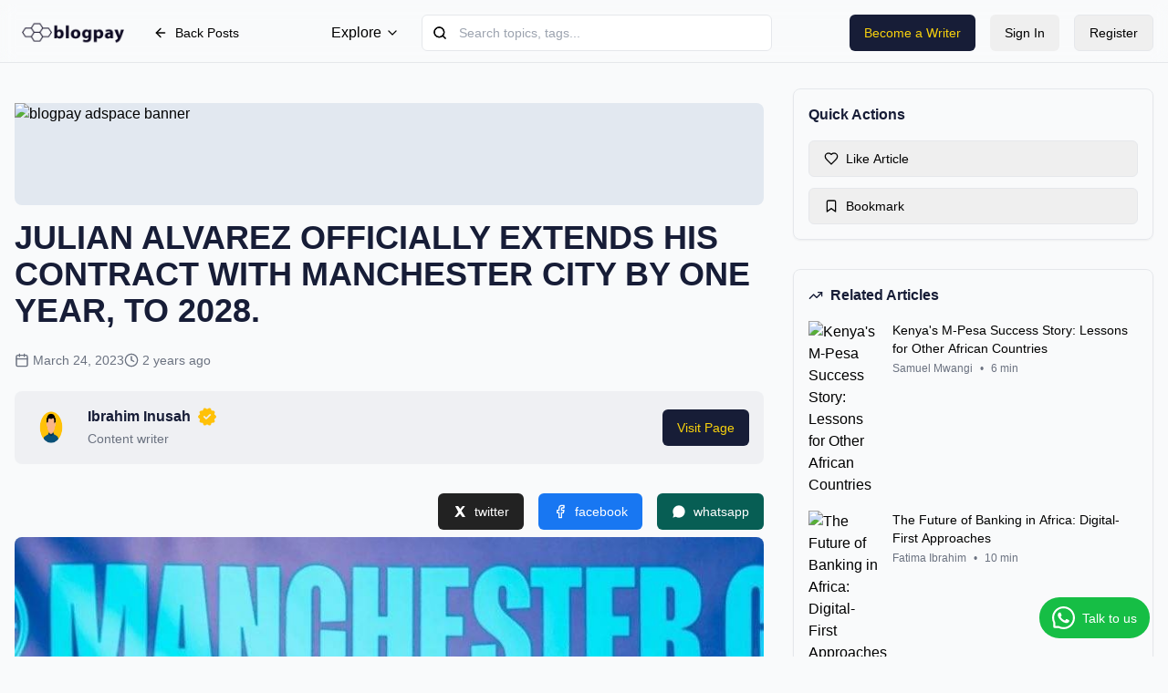

--- FILE ---
content_type: text/html; charset=UTF-8
request_url: https://myblogpay.com/read/87467/julian_alvarez_officially_extends_his_contract_with_manchester_city_by_one_year_to_2028
body_size: 680396
content:
<!DOCTYPE html>
<html lang="en">
	<head>
		 <meta charset="UTF-8">
    <meta http-equiv="X-UA-Compatible" content="IE=edge">
    <meta name="viewport" content="width=device-width, initial-scale=1.0">
    <meta name='robots' content='index, follow, max-image-preview:large, max-snippet:-1, max-video-preview:-1' />
    <meta name="facebook-domain-verification" content="wt9zmfs88qkl1ya5ljae6hxx3s8els" />
    <meta name="description" content="Julian Alvarez officially extends his contract with Manchester City by one year, to 2028. - Alvarez extends contract for Manchester City.">
    <meta name="keywords" content="Julian Alvarez officially extends his contract with Manchester City by one year, to 2028. Alvarez extends contract for Manchester City. making money blogging, blog sites that pay, blogging for money, making money from a blog, blogging site for making money, making money blogging online, make money blog writing, earn money at home, mobile make money online, blogging for cash, paid blogging, blogging, blog, online blog, online blogging, blogger blogs, money blogger, we get money, website earning, making money articles, first year blogging, earn money by students, make money so easy, money in network marketing, affiliate marketing earn, buzz, people, lifestyle, watch hours, mixtape, album, download, produced, Ghana, Gh, blogpay, payperlez, online, make money online, online work, make money online in Ghana, make money online in Gh, blog and get paid, myblogpay, blogging, bloggers, bloggers hub, job for the youth, unemployment, unemployment in Ghana, authors, writeups, articles, paid, paying, plagiarism, withdrawals, chashout, mode of payment, blog, news, news hub, blog and get paid in ghana, blog and get paid online, online job ghana, writing community, writers, blogging in ghana, education, entertainment, politics, news, sports, world, hours, minutes, university, technology, africa, african">
    <title>  Julian Alvarez officially extends his contract with Manchester City by one year, to 2028. </title>
    <link rel="canonical" href="https://myblogpay.com/read/87467/Julian-Alvarez-officially-extends-his-contract-with-Manchester-City-by-one-year-to-2028" />
   <!-- Favicon -->
    <link rel="icon" href="https://myblogpay.com/public/docs/1290acdcc27579fabf7e74c9e886defe.jpeg" type="image/png" alt="something">

     <!-- Boxicons CSS -->
    <link href='https://unpkg.com/boxicons@2.1.2/css/boxicons.min.css' rel='stylesheet'>
    <script src="https://unpkg.com/sweetalert/dist/sweetalert.min.js"></script>

     <!-- Open Graph / Facebook -->
     <meta property="og:locale" content="en_US" />
	<meta property="og:type" content="article" />
    <meta property="og:title" content="Julian Alvarez officially extends his contract with Manchester City by one year, to 2028.">
    <meta property="og:description" content="Julian Alvarez officially extends his contract with Manchester City by one year, to 2028. - Alvarez extends contract for Manchester City.">
    <meta property="og:url" content="https://myblogpay.com/read/87467/Julian-Alvarez-officially-extends-his-contract-with-Manchester-City-by-one-year-to-2028">
    <meta property="og:site_name" content="Blogpay" />
    <meta property="og:image" content="https://myblogpay.com/public/docs/1290acdcc27579fabf7e74c9e886defe.jpeg">

    <!-- Twitter -->
    <meta property="twitter:card" content="summary_large_image">
    <meta property="twitter:title" content="Julian Alvarez officially extends his contract with Manchester City by one year, to 2028.">
    <meta property="twitter:description" content="Julian Alvarez officially extends his contract with Manchester City by one year, to 2028. - Alvarez extends contract for Manchester City.">
    <meta property="twitter:url" content="https://myblogpay.com/read/87467/Julian-Alvarez-officially-extends-his-contract-with-Manchester-City-by-one-year-to-2028">
    <meta property="twitter:image" content="https://myblogpay.com/public/docs/1290acdcc27579fabf7e74c9e886defe.jpeg">
    <meta name="twitter:label1" content="Est. reading time" />
	<meta name="twitter:data1" content="2 minutes" />
		<!-- Page title -->
		<title>
			Blogpay - All posts page
		</title>
		<!-- Favicons -->
		<link rel="icon" href="https://myblogpay.com/public/static/workspace/img/blogpayhalfyellow.png" type="image/png" alt="something"/>
		<link
		rel="canonical" href="https://myblogpay.com"/>
		<!-- SweetAlert (required for swal to work) -->
		<script src="https://unpkg.com/sweetalert/dist/sweetalert.min.js"></script>
		<!-- Tailwind CSS CDN -->
		<script src="https://cdn.tailwindcss.com"></script>
		<!-- Optional: Google Fonts for Inter -->
		<link
		href="https://fonts.googleapis.com/css?family=Open+Sans:300,300i,400,400i,600,600i,700,700i|Nunito:300,300i,400,400i,600,600i,700,700i|Poppins:300,300i,400,400i,500,500i,600,600i,700,700i" rel="stylesheet">
		<!-- Include Alpine.js -->
		<script defer src="https://cdn.jsdelivr.net/npm/alpinejs@3.x.x/dist/cdn.min.js"></script>

		<link
		href="https://myblogpay.com/public/static/css/style.css" rel="stylesheet"/>
		<!-- Global site tag (gtag.js) - Google Analytics -->
		<script async src="https://www.googletagmanager.com/gtag/js?id=G-WTLCSG358V"></script>
		<script>
			window.dataLayer = window.dataLayer || [];

            function gtag() {
            dataLayer.push(arguments);
            }
            gtag("js", new Date());

            gtag("config", "G-WTLCSG358V");
        </script>
		<!-- Ahrefs Analytics -->
		<!-- This script is used for tracking and analytics purposes -->
		<script src="https://analytics.ahrefs.com/analytics.js" data-key="tbz6/89ESMpwJtv/nrGDNQ" async></script>
		<!-- Microsoft Clarity -->
		<!-- This script is used for user behavior analytics -->
		<script type="text/javascript">
            (function (c, l, a, r, i, t, y) {
            c[a] = c[a] || function () {
            (c[a].q = c[a].q || []).push(arguments)
            };
            t = l.createElement(r);
            t.async = 1;
            t.src = "https://www.clarity.ms/tag/" + i;
            y = l.getElementsByTagName(r)[0];
            y.parentNode.insertBefore(t, y);
            })(window, document, "clarity", "script", "rcv1n1hb2r");
		</script>
		<!-- Custom styles -->
		<link rel="stylesheet" href="https://myblogpay.com/public/static/css/custom.css">
		<!-- Custom Tailwind colors/theme, mimicking shadcn/ui defaults -->
		<script async src="https://pagead2.googlesyndication.com/pagead/js/adsbygoogle.js?client=ca-pub-9691884612651805"
     crossorigin="anonymous"></script>
	</head>
	<body class="bg-background text-foreground"> 
    		<div
			class="min-h-screen">
			<!-- Reading Progress Bar -->
			<div class="fixed top-0 left-0 w-full h-1 bg-muted z-50">
				<div id="reading-progress-bar" class="h-full bg-[#2a3150] transition-all duration-150 ease-out" style="width: 0%;"></div>
			</div>
			<!-- Sticky Navbar -->
			<!-- Sticky Navbar -->
<header class="sticky top-1 z-50 w-full border-b bg-background/95 backdrop-blur supports-[backdrop-filter]:bg-background/60">
	<div
		class="container flex h-16 items-center justify-between px-4">
		<!-- Logo -->
		<div class="flex items-center space-x-2">
			<div class="flex h-8 w-32 items-center justify-center rounded-lg bg-primary">
				<!-- PenTool Icon (Lucide-react equivalent SVG) -->
									<a href="/" class="logo d-flex align-items-center"> <img src="https://myblogpay.com/public/static/img/brand/gh.png" alt="something">
				</a>
			</div>
							<a
					href="/portal" class="inline-flex h-10 items-center justify-center whitespace-nowrap rounded-md text-sm font-medium ring-offset-background transition-colors focus-visible:outline-none focus-visible:ring-2 focus-visible:ring-ring focus-visible:ring-offset-2 disabled:pointer-events-none disabled:opacity-50 hover:bg-accent hover:text-accent-foreground px-4 py-2">
					<!-- ArrowLeft Icon SVG -->
					<svg xmlns="http://www.w3.org/2000/svg" width="24" height="24" viewbox="0 0 24 24" fill="none" stroke="currentColor" stroke-width="2" stroke-linecap="round" stroke-linejoin="round" class="h-4 w-4 mr-2">
						<path d="m12 19-7-7 7-7"/><path d="M19 12H5"/>
					</svg>
					Back Posts
				</a>
					</div>

		<!-- Navigation -->
		<nav class="hidden md:flex items-center space-x-6">
			<div
				x-data="{ open: false }" @mouseenter="open = true" @mouseleave="open = false" class="relative inline-block">
				<!-- Trigger -->
				<div class="flex items-center space-x-1 cursor-pointer text-foreground hover:text-[#2a3150] transition-colors">
					<span>Explore</span>
					<!-- ChevronDown Icon -->
					<svg xmlns="http://www.w3.org/2000/svg" width="24" height="24" viewbox="0 0 24 24" fill="none" stroke="currentColor" stroke-width="2" stroke-linecap="round" stroke-linejoin="round" class="h-4 w-4 transition-transform duration-300" :class="{ 'rotate-180': open }">
						<path d="m6 9 6 6 6-6"/>
					</svg>
				</div>

				<!-- Dropdown -->
				<div x-show="open" x-transition:enter="transition ease-out duration-200" x-transition:enter-start="opacity-0 translate-y-1" x-transition:enter-end="opacity-100 translate-y-0" x-transition:leave="transition ease-in duration-150" x-transition:leave-start="opacity-100 translate-y-0" x-transition:leave-end="opacity-0 translate-y-1" class="absolute mt-2 w-48 rounded-lg bg-white shadow-lg border p-3 z-50">
					<ul class="text-sm space-y-2">
												<li>
							<a href="/portal" class="block hover:bg-gray-200 rounded hover:text-primary">Latest Articles</a>
						</li>
						<li>
							<a href="#" class="block hover:bg-gray-200 rounded hover:text-primary">Top Authors</a>
						</li>
					</ul>
				</div>
			</div>

			<!-- Search Wrapper -->
			<div
				x-data="{ query: '', showResults: false }" class="relative w-96">

				<!-- Search Icon -->
				<svg xmlns="http://www.w3.org/2000/svg" width="24" height="24" viewbox="0 0 24 24" fill="none" stroke="currentColor" stroke-width="2" stroke-linecap="round" stroke-linejoin="round" class="absolute left-3 top-1/2 h-4 w-4 -translate-y-1/2 text-muted-foreground">
					<circle cx="11" cy="11" r="8"/>
					<path d="m21 21-4.3-4.3"/>
				</svg>

				<!-- Input -->
				<!-- Search Input -->
				<input
				type="text" placeholder="Search topics, tags..." id="search-input" autocomplete="off" class="flex h-10 w-full rounded-md border border-input bg-background px-3 py-2 text-sm ring-offset-background placeholder:text-muted-foreground focus-visible:outline-none focus-visible:ring-2 focus:ring-[#2a3150] focus-visible:ring-ring focus-visible:ring-offset-2 pl-10 pr-4"/>

				<!-- Search Icon -->
				<svg xmlns="http://www.w3.org/2000/svg" width="24" height="24" viewbox="0 0 24 24" fill="none" stroke="currentColor" stroke-width="2" stroke-linecap="round" stroke-linejoin="round" class="absolute left-3 top-1/2 h-4 w-4 -translate-y-1/2 text-muted-foreground pointer-events-none">
					<circle cx="11" cy="11" r="8"/>
					<path d="m21 21-4.3-4.3"/>
				</svg>

				<!-- Suggestions Dropdown -->
				<div id="search-dropdown" class="absolute z-50 mt-2 w-full rounded-md border bg-white shadow-lg hidden transition duration-200 ease-out">
					<ul id="search-results" class="divide-y"></ul>
				</div>

			</div>
		</nav>

		<!-- Right Side -->
		<div class="flex items-center space-x-4">
			<a href="/register">
				<button class="inline-flex h-10 items-center justify-center whitespace-nowrap rounded-md text-sm font-medium ring-offset-background transition-colors focus-visible:outline-none focus-visible:ring-2 focus-visible:ring-ring focus-visible:ring-offset-2 disabled:pointer-events-none disabled:opacity-50 bg-[#171d37] text-[#f9d20d] hover:bg-[#f9d20d] hover:text-[#171d37] px-4 py-2 hidden md:inline-flex">
					Become a Writer
				</button>
			</a>
			<a href="/login">
				<button class="inline-flex h-10 items-center justify-center whitespace-nowrap rounded-md text-sm font-medium ring-offset-background transition-colors focus-visible:outline-none focus-visible:ring-2 focus-visible:ring-ring focus-visible:ring-offset-2 disabled:pointer-events-none disabled:opacity-50 hover:bg-gray-200 hover:text-accent-foreground px-4 py-2 hidden md:inline-flex">
					Sign In
				</button>
			</a>
			<a href="/register">
				<button class="inline-flex h-10 items-center justify-center whitespace-nowrap rounded-md text-sm font-medium ring-offset-background transition-colors focus-visible:outline-none focus-visible:ring-2 focus-visible:ring-ring focus-visible:ring-offset-2 disabled:pointer-events-none disabled:opacity-50 border border-input bg-background hover:bg-gray-200 hover:text-accent-foreground px-4 py-2 hidden md:inline-flex">
					Register
				</button>
			</a>
						<!-- Mobile Menu Button -->
			<div x-data="{ open: false }" class="md:hidden">
				<button
					@click="open = !open" class="inline-flex h-10 w-10 items-center justify-center rounded-md hover:bg-accent hover:text-accent-foreground transition-colors">
					<!-- Hamburger Icon -->
					<svg xmlns="http://www.w3.org/2000/svg" class="h-5 w-5" fill="none" viewbox="0 0 24 24" stroke="currentColor" stroke-width="2">
						<line x1="4" x2="20" y1="6" y2="6"/>
						<line x1="4" x2="20" y1="12" y2="12"/>
						<line x1="4" x2="20" y1="18" y2="18"/>
					</svg>
				</button>

				<!-- Mobile Dropdown Menu -->
				<div x-show="open" x-transition:enter="transition ease-out duration-300" x-transition:enter-start="opacity-0 -translate-y-4" x-transition:enter-end="opacity-100 translate-y-0" x-transition:leave="transition ease-in duration-200" x-transition:leave-start="opacity-100 translate-y-0" x-transition:leave-end="opacity-0 -translate-y-4" class="absolute top-full left-0 right-0 mt-1 w-full bg-white border-t shadow-md px-4 py-4">
					<ul class="space-y-3 text-sm font-medium">
												<li>
							<a href="/portal" class="block hover:text-[#f9d20d]">Latest Articles</a>
						</li>
						<li>
							<a href="#" class="block hover:text-[#f9d20d]">Top Authors</a>
						</li>
						<li>
							<a href="/login" class="block hover:text-[#f9d20d]">Sign In</a>
						</li>
						<li>
							<a href="/register" class="block hover:text-[#f9d20d]">Register</a>
						</li>
					</ul>
				</div>
			</div>
		</div>
	</div>
</header>

    <div id="toast-container" class="fixed top-5 right-5 space-y-2 z-50"></div>

			<div class="container mx-auto px-4 py-8">
				<div class="grid grid-cols-1 lg:grid-cols-12 gap-8">
											<!-- Main Content -->
						<main
							class="lg:col-span-8">
							<!-- Article Header -->
							<div class="bg-slate-200 w-full h-28 my-4 flex justify-center items-center rounded-lg">
								<a href="/ads/click/" target="_blank">
									<img src="/public/ads/" class="img-fluid rounded" style="width:821px; height:112px;" alt="blogpay adspace banner">
								</a>
							</div>
							<div class="mb-8">
								
								<h1 class="text-3xl md:text-4xl font-bold leading-tight mb-6">JULIAN ALVAREZ OFFICIALLY EXTENDS HIS CONTRACT WITH MANCHESTER CITY BY ONE YEAR, TO 2028.</h1>

								<!-- Article Meta -->
								<div class="flex flex-wrap items-center gap-4 text-sm text-gray-500 mb-6">
									<div
										class="flex items-center">
										<!-- Calendar Icon SVG -->
										<svg xmlns="http://www.w3.org/2000/svg" width="24" height="24" viewbox="0 0 24 24" fill="none" stroke="currentColor" stroke-width="2" stroke-linecap="round" stroke-linejoin="round" class="h-4 w-4 mr-1">
											<path d="M8 2v4"/><path d="M16 2v4"/><rect width="18" height="18" x="3" y="4" rx="2"/><path d="M3 10h18"/>
										</svg>
										March 24, 2023
									</div>
									<div
										class="flex items-center">
										<!-- Clock Icon SVG -->
										<svg xmlns="http://www.w3.org/2000/svg" width="24" height="24" viewbox="0 0 24 24" fill="none" stroke="currentColor" stroke-width="2" stroke-linecap="round" stroke-linejoin="round" class="h-4 w-4 mr-1">
											<circle cx="12" cy="12" r="10"/><polyline points="12 6 12 12 16 14"/>
										</svg>
										2 years ago
									</div>
																	</div>

								<!-- Author Info -->
								<div class="flex items-center justify-between p-4 bg-gray-200/50 rounded-lg mb-8">
									<div class="flex items-center space-x-4">
										<div class="relative flex h-12 w-12 shrink-0 overflow-hidden rounded-full">
											<a href="/author/Ibrah360" class="text-decoration-none">
												<img class="aspect-square h-full w-full" src="https://myblogpay.com/public/static/workspace/img/m.png " alt="Adaora Okonkwo Avatar"/>
											</a>
										</div>
										<div>
											<div class="flex items-center space-x-2">
												<a href="/author/Ibrah360" class="text-decoration-none text-black">
													<h3 class="font-semibold">Ibrahim Inusah</h3>
												</a>
												<!-- CheckCircle Icon SVG -->
												<i><img src="https://myblogpay.com/public/img/verify.png" width="20"></i>
											</div>
																									<span class="text-sm text-gray-500">Content writer</span>
																							</div>
									</div>
									<a href="/author/Ibrah360">
											<button id="author-bio-follow-button" class="inline-flex h-10 items-center justify-center whitespace-nowrap rounded-md text-sm font-medium ring-offset-background transition-colors focus-visible:outline-none focus-visible:ring-2 focus-visible:ring-ring focus-visible:ring-offset-2 disabled:pointer-events-none disabled:opacity-50 bg-big-stone text-candlelight hover:bg-[#f9d20d]/90 hover:text-black px-4 py-2">
												Visit Page
											</button>
											</a>
								</div>

								<!-- Featured Image -->
								<div class="mb-8">

											<div class="flex justify-end space-x-4 mb-2">
												 <a href="https://twitter.com/intent/tweet?text=Julian Alvarez officially extends his contract with Manchester City by one year, to 2028.: Read more ...&url=https://myblogpay.com/read/87467/Julian-Alvarez-officially-extends-his-contract-with-Manchester-City-by-one-year-to-2028&hashtags=blogpay&via=myblogpay" target="_blank">
													<button
													class="share-option inline-flex h-10 items-center justify-center whitespace-nowrap rounded-md text-sm font-medium ring-offset-background transition-colors focus-visible:outline-none focus-visible:ring-2 focus-visible:ring-ring focus-visible:ring-offset-2 disabled:pointer-events-none disabled:opacity-50  hover:bg-[#f9d20d]/90 hover:text-black px-4 py-2 bg-[#222] text-white" data-platform="twitter">
													<!-- X (formerly Twitter) Icon SVG -->
													<svg xmlns="http://www.w3.org/2000/svg" width="24" height="24" viewbox="0 0 24 24" fill="currentColor" class="h-4 w-4 mr-2">
														<path d="M4.25 3h4.9l3.35 4.63L16.35 3h4.1l-5.95 7.8L21 21h-4.9l-3.85-5.28L7.35 21H3.25l6.25-8.25L4.25 3Z"/>
													</svg> twitter
												</button>
												</a>
													<a href="https://www.facebook.com/sharer/sharer.php?u=https://myblogpay.com/read/87467/Julian-Alvarez-officially-extends-his-contract-with-Manchester-City-by-one-year-to-2028" target="_blank">
													<button
													class="share-option inline-flex h-10 items-center justify-center whitespace-nowrap rounded-md text-sm font-medium ring-offset-background transition-colors focus-visible:outline-none focus-visible:ring-2 focus-visible:ring-ring focus-visible:ring-offset-2 disabled:pointer-events-none disabled:opacity-50  hover:bg-[#f9d20d]/90 hover:text-black px-4 py-2 bg-[#1877F2] text-white" data-platform="facebook">
													<!-- Facebook Icon SVG -->
													<svg xmlns="http://www.w3.org/2000/svg" width="24" height="24" viewbox="0 0 24 24" fill="none" stroke="currentColor" stroke-width="2" stroke-linecap="round" stroke-linejoin="round" class="h-4 w-4 mr-2">
														<path d="M18 2h-3a5 5 0 0 0-5 5v3H7v4h3v8h4v-8h3l1-4h-4V7a1 1 0 0 1 1-1h3z"/>
													</svg> facebook
												</button>
												</a>
												<a href="https://api.whatsapp.com/send?text=Julian Alvarez officially extends his contract with Manchester City by one year, to 2028.: Read more: https://myblogpay.com/read/87467/Julian-Alvarez-officially-extends-his-contract-with-Manchester-City-by-one-year-to-2028" data-action="share/whatsapp/share" target="_blank">
													<button class="share-option inline-flex h-10 items-center justify-center whitespace-nowrap rounded-md text-sm font-medium ring-offset-background transition-colors focus-visible:outline-none focus-visible:ring-2 focus-visible:ring-ring focus-visible:ring-offset-2 disabled:pointer-events-none disabled:opacity-50  hover:bg-[#f9d20d]/90 hover:text-black px-4 py-2 bg-[#075e54] text-white" data-platform="linkedin">
													<!-- Linkedin Icon SVG -->
																										<!-- WhatsApp Icon SVG -->
													<svg xmlns="http://www.w3.org/2000/svg" width="24" height="24" viewbox="0 0 24 24" fill="currentColor" class="h-4 w-4 mr-2"> <path d="M17.472 14.382c-.297-.149-1.758-.867-2.031-.967-.273-.099-.472-.148-.672.15-.198.297-.768.967-.942 1.165-.173.198-.347.223-.644.075-.297-.149-1.255-.463-2.39-1.475-.883-.788-1.48-1.761-1.653-2.059-.173-.297-.018-.458.13-.606.134-.133.298-.347.446-.52.149-.174.198-.298.298-.497.099-.198.05-.372-.025-.52-.075-.149-.672-1.611-.92-2.213-.242-.579-.487-.501-.672-.51l-.57-.01c-.198 0-.52.074-.792.372s-1.04 1.016-1.04 2.479 1.065 2.876 1.213 3.074c.149.198 2.1 3.2 5.077 4.487.709.306 1.262.489 1.694.625.712.226 1.36.194 1.872.118.571-.085 1.758-.719 2.007-1.413.248-.694.248-1.29.173-1.413-.074-.124-.273-.198-.57-.347M12.004 2C6.476 2 2 6.477 2 12.005c0 1.886.492 3.725 1.425 5.34L2 22l4.775-1.404A9.944 9.944 0 0 0 12.004 22C17.532 22 22 17.523 22 12.005 22 6.477 17.532 2 12.004 2"/>
													</svg> whatsapp
													</button>
												</a>
												</div>
									<img src="https://myblogpay.com/public/docs/1290acdcc27579fabf7e74c9e886defe.jpeg" alt="JULIAN ALVAREZ OFFICIALLY EXTENDS HIS CONTRACT WITH MANCHESTER CITY BY ONE YEAR, TO 2028." width="800" height="400" class="w-full object-cover rounded-lg"/>
								</div>
							</div>

							<div class="container mt-1 read card">
								<script type="text/javascript">
									atOptions = {
										'key': '6bc1d9f7ebbd89bc187cfcc2ef61a52b',
										'format': 'iframe',
										'height': 60,
										'width': 468,
										'params': {}
										};
								</script>
								<script type="text/javascript" src="//www.highperformanceformat.com/6bc1d9f7ebbd89bc187cfcc2ef61a52b/invoke.js"></script>

								<!-- Article Content -->
								<div id="article-content" class="prose prose-lg max-w-none mb-12">
									<p>OFFICIAL: World Cup champion Julián Lvarez inks a one-year deal with Man City, keeping him with the team into 2028.<br></p><p><img src="[data-uri]" data-filename="8EC68191-E3A9-4E5A-94E2-82FAFD79E262.jpeg" style="width: 334px;"><br></p><p>With a new five-and-a-half-year deal, Julian Alvarez has committed to Premier League champion Manchester City through the year 2028.&nbsp;</p><p><br></p><p>The 22-year-old, who joined City from River Plate last year, has 10 goals in 33 games and saw his stock soar as a result of his contribution to Argentina's World Cup victory.&nbsp;</p><p><br></p><p>Alvarez received a wage increase for his four goals in Qatar, two of which came in the semifinal victory over Croatia.&nbsp;</p><p><br></p><p>Alvarez and City had been negotiating an improved contract, and the Argentine has decided to stay, despite the fact that Erling Haaland has only allowed him to make six Premier League starts.</p><p><br></p><p>"It's an honor for me to extend my contract," Alvarez stated. For my family and I, this is a really proud time. It's incredible that a club like City would have such confidence in me.&nbsp;</p><p><br></p><p>"My first season here has been great, but there's still a lot I can improve on. City provides me with all I need to reach my potential, even though I know I can do better.</p><p><img src="[data-uri]" data-filename="552BE5FC-BBB3-4888-A266-D565E8754375.jpeg" style="width: 334px;"><br></p><p>Txiki Begiristain, director of football, continued, "Julian has pleased everyone at Manchester City with his technical prowess, commitment, and attitude.&nbsp;</p><p><br></p><p>"He is the perfect example for a budding football player and an inspiration to anyone trying to break into the industry. He has previously demonstrated his superb movement and skills for scoring goals while playing in England.&nbsp;</p><p><br></p><p>"We seen what a unique talent he has at the World Cup. It's incredible to have won it at such a young age.</p><p><img src="[data-uri]" data-filename="671F1F42-F5B0-4684-9E56-1D7913B4EF06.jpeg" style="width: 334px;"><br></p><p>Argentine football player Julian Alvarez was born on January 31, 2000, and he plays forward. He presently competes in the English Premier League for Manchester City. He received his training at Atlético Calchón's youth academy. He participated in and won the 2017 Copa Generación Adidas, and a year later he made his River Plate professional debut. In 2018, his group won the Copa Libertadores. Before making his senior squad debut in June 2021, he competed for the national youth team. His most notable accomplishment to date is Argentina's 2022 World Cup victory.<br></p>
								</div>

								<!-- Engagement Actions -->
								<div class="flex items-center justify-between py-6 border-t border-b">
									<div class="flex items-center space-x-6">
										<button
											id="like-button" class="inline-flex h-10 items-center justify-center whitespace-nowrap rounded-md text-sm font-medium ring-offset-background transition-colors focus-visible:outline-none focus-visible:ring-2 focus-visible:ring-ring focus-visible:ring-offset-2 disabled:pointer-events-none disabled:opacity-50 hover:bg-gray-200 hover:text-accent-foreground px-4 py-2 flex items-center space-x-2">
											<!-- Heart Icon SVG -->
											<svg id="like-icon" xmlns="http://www.w3.org/2000/svg" width="24" height="24" viewbox="0 0 24 24" fill="none" stroke="currentColor" stroke-width="2" stroke-linecap="round" stroke-linejoin="round" class="h-5 w-5">
												<path d="M19 14c1.49-1.46 3-3.21 3-5.5A5.5 5.5 0 0 0 16.5 3c-1.76 0-3 .5-4.5 2-1.5-1.5-2.74-2-4.5-2A5.5 5.5 0 0 0 2 8.5c0 2.3 1.5 4.05 3 5.5l7 7Z"/>
											</svg>
											<span id="like-count">892</span>
										</button>

										<button
											class="inline-flex h-10 items-center justify-center whitespace-nowrap rounded-md text-sm font-medium ring-offset-background transition-colors focus-visible:outline-none focus-visible:ring-2 focus-visible:ring-ring focus-visible:ring-offset-2 disabled:pointer-events-none disabled:opacity-50 hover:bg-gray-200 hover:text-accent-foreground px-4 py-2 flex items-center space-x-2">
											<!-- MessageCircle Icon SVG -->
											<svg xmlns="http://www.w3.org/2000/svg" width="24" height="24" viewbox="0 0 24 24" fill="none" stroke="currentColor" stroke-width="2" stroke-linecap="round" stroke-linejoin="round" class="h-5 w-5">
												<path d="M7.9 20A9.3 9.3 0 0 1 4 16c-2.83-4.59-2.06-11.66 4.35-15.06C14.65 2.5 20.21 7.2 21 12c.79 4.81-4.71 9.5-11.1 8Z"/>
											</svg>
											<span id="comment-count">156</span>
										</button>
									</div>

									<button
										id="bookmark-button" class="inline-flex h-10 items-center justify-center whitespace-nowrap rounded-md text-sm font-medium ring-offset-background transition-colors focus-visible:outline-none focus-visible:ring-2 focus-visible:ring-ring focus-visible:ring-offset-2 disabled:pointer-events-none disabled:opacity-50 hover:bg-gray-200 hover:text-accent-foreground px-4 py-2">
										<!-- Bookmark Icon SVG -->
										<svg id="bookmark-icon" xmlns="http://www.w3.org/2000/svg" width="24" height="24" viewbox="0 0 24 24" fill="none" stroke="currentColor" stroke-width="2" stroke-linecap="round" stroke-linejoin="round" class="h-5 w-5">
											<path d="M19 21l-7-5-7 5V5a2 2 0 0 1 2-2h10a2 2 0 0 1 2 2v16z"/>
										</svg>
									</button>
								</div>

								<!-- Author Bio -->
																																																			
								<!-- Comments Section -->
								<div class="mt-12">
									
									<!-- Comment Form -->
									
									<!-- Comments List -->
																	</div>
							</main>

							<!-- Sidebar -->
							<aside class="lg:col-span-4">
								<div
									class="sticky top-24 space-y-8">
									<!-- Quick Actions -->
									<div class="rounded-lg border bg-card text-card-foreground shadow-sm">
										<div class="p-4">
											<h3 class="font-semibold mb-4">Quick Actions</h3>
											<div class="space-y-3">
												<button
													id="sidebar-like-button" class="inline-flex h-10 items-center justify-start whitespace-nowrap rounded-md text-sm font-medium ring-offset-background transition-colors focus-visible:outline-none focus-visible:ring-2 focus-visible:ring-ring focus-visible:ring-offset-2 disabled:pointer-events-none disabled:opacity-50 border border-input bg-background hover:bg-gray-100 hover:text-accent-foreground px-4 py-2 w-full">
													<!-- Heart Icon SVG -->
													<svg id="sidebar-like-icon" xmlns="http://www.w3.org/2000/svg" width="24" height="24" viewbox="0 0 24 24" fill="none" stroke="currentColor" stroke-width="2" stroke-linecap="round" stroke-linejoin="round" class="h-4 w-4 mr-2">
														<path d="M19 14c1.49-1.46 3-3.21 3-5.5A5.5 5.5 0 0 0 16.5 3c-1.76 0-3 .5-4.5 2-1.5-1.5-2.74-2-4.5-2A5.5 5.5 0 0 0 2 8.5c0 2.3 1.5 4.05 3 5.5l7 7Z"/>
													</svg>
													<span id="sidebar-like-text">Like Article</span>
												</button>
												<button
													id="sidebar-bookmark-button" class="inline-flex h-10 items-center justify-start whitespace-nowrap rounded-md text-sm font-medium ring-offset-background transition-colors focus-visible:outline-none focus-visible:ring-2 focus-visible:ring-ring focus-visible:ring-offset-2 disabled:pointer-events-none disabled:opacity-50 border border-input bg-background hover:bg-gray-100 hover:text-accent-foreground px-4 py-2 w-full">
													<!-- Bookmark Icon SVG -->
													<svg id="sidebar-bookmark-icon" xmlns="http://www.w3.org/2000/svg" width="24" height="24" viewbox="0 0 24 24" fill="none" stroke="currentColor" stroke-width="2" stroke-linecap="round" stroke-linejoin="round" class="h-4 w-4 mr-2">
														<path d="M19 21l-7-5-7 5V5a2 2 0 0 1 2-2h10a2 2 0 0 1 2 2v16z"/>
													</svg>
													<span id="sidebar-bookmark-text">Bookmark</span>
												</button>
																							</div>
										</div>
									</div>

									<!-- Related Articles -->
									<div class="rounded-lg border bg-card text-card-foreground shadow-sm">
										<div class="p-4">
											<h3 class="font-semibold mb-4 flex items-center">
												<!-- TrendingUp Icon SVG -->
												<svg xmlns="http://www.w3.org/2000/svg" width="24" height="24" viewbox="0 0 24 24" fill="none" stroke="currentColor" stroke-width="2" stroke-linecap="round" stroke-linejoin="round" class="h-4 w-4 mr-2">
													<polyline points="22 7 13.5 15.5 8.5 10.5 2 17"/><polyline points="16 7 22 7 22 13"/>
												</svg>
												Related Articles
											</h3>
											<div id="related-articles-list" class="space-y-4"><!-- Related articles will be rendered here by JavaScript -->
											</div>
										</div>
									</div>

									<!-- Newsletter Signup -->
																		<div class=" border-gray-300 flex items-center justify-center">
										<div class="text-center">
																							<p class="text-sm text-gray-500">Blogpay Ads Here</p>
												<p class="text-xs text-gray-400">300 x 250</p>
																					</div>
									</div>
								</div>
							</aside>
						</div>
									</div>
			</div>

			<script>
				// Mock article data
				const article = {
					id: 1,
					title: "The Rise of Fintech in Nigeria: How Mobile Money is Transforming Rural Communities",
					content: `
					<p>In the bustling markets of Lagos and the quiet villages of northern Nigeria, a financial revolution is taking place. Mobile money and fintech solutions are not just changing how Nigerians handle money—they're transforming entire communities and creating new opportunities for economic growth.</p>
			
					<h2>The Mobile Money Revolution</h2>
					<p>Nigeria's fintech sector has experienced explosive growth over the past decade. With over 200 million people and a significant unbanked population, the country presented a perfect storm of opportunity for innovative financial solutions. Companies like Flutterwave, Paystack, and Opay have emerged as major players, but it's the impact on everyday Nigerians that tells the real story.</p>
			
					<p>In rural communities where traditional banking infrastructure was virtually non-existent, mobile money has become a lifeline. Farmers in Kaduna State can now receive payments for their crops directly to their phones, eliminating the need for dangerous cash transactions and long journeys to distant bank branches.</p>
			
					<h2>Breaking Down Barriers</h2>
					<p>The transformation goes beyond simple transactions. Mobile money platforms have democratized access to financial services in ways that seemed impossible just a few years ago. Small business owners can now access micro-loans through their phones, students can receive school fees from relatives abroad, and families can build savings without ever setting foot in a bank.</p>
			
					<blockquote>
						"Before mobile money, I had to travel 50 kilometers to the nearest bank just to send money to my daughter in university. Now, I can do it from my shop in seconds." - Amina Hassan, small business owner from Kano
					</blockquote>
			
					<p>This quote from Amina Hassan, a small business owner from Kano, illustrates the profound impact these technologies have had on daily life. The convenience factor cannot be overstated—what once took hours or days can now be accomplished in minutes.</p>
			
					<h2>The Ripple Effect on Economic Growth</h2>
					<p>The economic implications extend far beyond individual convenience. Mobile money has created new job categories, from agent networks to customer service representatives. It has also enabled the growth of e-commerce platforms, allowing small businesses to reach customers across the country without the traditional barriers of payment processing.</p>
			
					<p>According to recent data from the Central Bank of Nigeria, mobile money transactions have grown by over 300% in the past three years, with rural areas showing the highest adoption rates. This growth has contributed significantly to financial inclusion, bringing millions of previously unbanked Nigerians into the formal financial system.</p>
			
					<p><h2>Challenges and Opportunities Ahead</h2></p>
					<p>Despite the remarkable progress, challenges remain. Internet connectivity issues in remote areas, digital literacy gaps, and regulatory hurdles continue to pose obstacles. However, these challenges also represent opportunities for further innovation and growth.</p>
			
					<p>The future looks bright for Nigeria's fintech sector. With continued investment in infrastructure, education, and regulatory frameworks, mobile money and related technologies have the potential to drive even greater economic transformation in the years to come.</p>
			
					<p>As we look ahead, it's clear that the fintech revolution in Nigeria is just beginning. The foundations have been laid, the infrastructure is expanding, and the appetite for innovation remains strong. For rural communities across the country, mobile money isn't just a convenience—it's a pathway to economic empowerment and a more prosperous future.</p>
					`,
					author: {
					name: "Adaora Okonkwo",
					bio: "Financial journalist and fintech analyst based in Lagos. Adaora has been covering African financial markets for over 8 years and is a regular contributor to major financial publications.",
					avatar: "https://placehold.co/80x80/000/fff?text=AO",
					followers: 12500,
					articles: 47,
					verified: true,
					joinDate: "March 2019",
					},
					publishDate: "2024-01-15",
					readTime: "8 min read",
					views: 15420,
					likes: 892,
					comments: 156,
					shares: 234,
					category: "Fintech",
					tags: ["Nigeria", "Mobile Money", "Financial Inclusion", "Rural Development"],
					thumbnail: "https://placehold.co/800x400/111/fff?text=Fintech+in+Nigeria",
				};
			
				const relatedArticles = [
					{
					id: 2,
					title: "Kenya's M-Pesa Success Story: Lessons for Other African Countries",
					author: "Samuel Mwangi",
					readTime: "6 min",
					views: "8.2K",
					thumbnail: "https://placehold.co/300x200/222/fff?text=M-Pesa+Kenya",
					category: "Fintech",
					},
					{
					id: 3,
					title: "The Future of Banking in Africa: Digital-First Approaches",
					author: "Fatima Ibrahim",
					readTime: "10 min",
					views: "12.1K",
					thumbnail: "https://placehold.co/300x200/333/fff?text=Digital+Banking",
					category: "Banking",
					},
					{
					id: 4,
					title: "Cryptocurrency Adoption in Ghana: Opportunities and Challenges",
					author: "Kwame Asante",
					readTime: "7 min",
					views: "6.8K",
					thumbnail: "https://placehold.co/300x200/444/fff?text=Crypto+Ghana",
					category: "Cryptocurrency",
					},
				];
			
				const comments = [
					{
					id: 1,
					author: "Chidi Okafor",
					avatar: "https://placehold.co/40x40/000/fff?text=CO",
					content:
						"Excellent analysis! I've witnessed this transformation firsthand in my community in Enugu. Mobile money has indeed been a game-changer for small businesses.",
					timestamp: "2 hours ago",
					likes: 23,
					replies: 3,
					},
					{
					id: 2,
					author: "Aisha Mohammed",
					avatar: "https://placehold.co/40x40/111/fff?text=AM",
					content:
						"Great article! Would love to see more coverage on how this is affecting women entrepreneurs specifically. The impact on financial independence has been remarkable.",
					timestamp: "4 hours ago",
					likes: 18,
					replies: 1,
					},
					{
					id: 3,
					author: "Emeka Nwankwo",
					avatar: "https://placehold.co/40x40/222/fff?text=EN",
					content:
						"The statistics you mentioned are impressive. Do you have data on which regions are seeing the fastest adoption rates?",
					timestamp: "6 hours ago",
					likes: 12,
					replies: 2,
					},
				];
			
				// --- State Variables ---
				let isLiked = false;
				let isBookmarked = false;
				let isFollowing = false;
				let showShareMenu = false;
				let newCommentText = "";
			
				// --- DOM Elements ---
				const readingProgressBar = document.getElementById('reading-progress-bar');
				const articleContentDiv = document.getElementById('article-content');
			
				const likeButton = document.getElementById('like-button');
				const likeIcon = document.getElementById('like-icon');
				const likeCountSpan = document.getElementById('like-count');
				const sidebarLikeButton = document.getElementById('sidebar-like-button');
				const sidebarLikeIcon = document.getElementById('sidebar-like-icon');
				const sidebarLikeText = document.getElementById('sidebar-like-text');
			
				const bookmarkButton = document.getElementById('bookmark-button');
				const bookmarkIcon = document.getElementById('bookmark-icon');
				const sidebarBookmarkButton = document.getElementById('sidebar-bookmark-button');
				const sidebarBookmarkIcon = document.getElementById('sidebar-bookmark-icon');
				const sidebarBookmarkText = document.getElementById('sidebar-bookmark-text');
			
				const followButton = document.getElementById('follow-button');
				const authorBioFollowButton = document.getElementById('author-bio-follow-button');
			
				const shareButton = document.getElementById('share-button');
				const shareMenu = document.getElementById('share-menu');
				const shareOptions = document.querySelectorAll('.share-option');
			
				const newCommentTextarea = document.getElementById('new-comment-textarea');
				const postCommentButton = document.getElementById('post-comment-button');
				const commentsList = document.getElementById('comments-list');
				const totalCommentsSpan = document.getElementById('total-comments');
			
				const relatedArticlesList = document.getElementById('related-articles-list');
			
			
				// --- Functions ---
			
				// Update Reading Progress Bar
				function updateReadingProgress() {
					if (!articleContentDiv) return;
					const rect = articleContentDiv.getBoundingClientRect();
					const viewportHeight = window.innerHeight;
					const totalScrollableHeight = rect.height; // Height of the article content
					const scrolledAmount = viewportHeight - rect.top; // How much of the viewport has passed the top of the article
			
					let progress = 0;
					if (scrolledAmount > 0) {
					progress = Math.min(100, (scrolledAmount / (totalScrollableHeight + viewportHeight)) * 100);
					} else {
					progress = 0;
					}
					readingProgressBar.style.width = `${progress}%`;
				}
			
				// Toggle Like State
				function toggleLike() {
					isLiked = !isLiked;
					updateLikeButtonUI();
				}
			
				// Update Like Button UI
				function updateLikeButtonUI() {
					likeIcon.classList.toggle('fill-current', isLiked);
					likeIcon.classList.toggle('text-red-500', isLiked);
					sidebarLikeIcon.classList.toggle('fill-current', isLiked);
					sidebarLikeIcon.classList.toggle('text-red-500', isLiked);
			
					likeCountSpan.textContent = (article.likes + (isLiked ? 1 : 0)).toLocaleString();
					sidebarLikeText.textContent = isLiked ? "Liked" : "Like Article";
				}
			
				// Toggle Bookmark State
				function toggleBookmark() {
					isBookmarked = !isBookmarked;
					updateBookmarkButtonUI();
				}
			
				// Update Bookmark Button UI
				function updateBookmarkButtonUI() {
					bookmarkIcon.classList.toggle('fill-current', isBookmarked);
					bookmarkIcon.classList.toggle('text-primary', isBookmarked);
					sidebarBookmarkIcon.classList.toggle('fill-current', isBookmarked);
					sidebarBookmarkText.textContent = isBookmarked ? "Bookmarked" : "Bookmark";
				}
			
				// Toggle Follow State
				function toggleFollow() {
					isFollowing = !isFollowing;
					updateFollowButtonUI();
				}
			
				// Update Follow Button UI
				// function updateFollowButtonUI() {
				// 	const followText = isFollowing ? "Following" : "Follow";
				// 	followButton.classList.toggle('bg-primary', !isFollowing);
				// 	followButton.classList.toggle('text-primary-foreground', !isFollowing);
				// 	followButton.classList.toggle('hover:bg-primary/90', !isFollowing);
				// 	followButton.classList.toggle('bg-secondary', isFollowing);
				// 	followButton.classList.toggle('text-secondary-foreground', isFollowing);
				// 	followButton.classList.toggle('hover:bg-secondary/80', isFollowing);
				// 	followButton.querySelector('span').textContent = followText;
			
				// 	authorBioFollowButton.classList.toggle('bg-primary', !isFollowing);
				// 	authorBioFollowButton.classList.toggle('text-primary-foreground', !isFollowing);
				// 	authorBioFollowButton.classList.toggle('hover:bg-primary/90', !isFollowing);
				// 	authorBioFollowButton.classList.toggle('bg-secondary', isFollowing);
				// 	authorBioFollowButton.classList.toggle('text-secondary-foreground', isFollowing);
				// 	authorBioFollowButton.classList.toggle('hover:bg-secondary/80', isFollowing);
				// 	authorBioFollowButton.textContent = followText;
				// }
			
				// Toggle Share Menu Visibility
				function toggleShareMenu() {
					showShareMenu = !showShareMenu;
					shareMenu.classList.toggle('hidden', !showShareMenu);
				}
			
				// Handle Share Option Click
				function handleShare(platform) {
					console.log(`Sharing to ${platform}`);
					toggleShareMenu(); // Hide menu after sharing
					// In a real app, you'd trigger actual sharing functionality here
					// For 'copy' you might do: navigator.clipboard.writeText(window.location.href);
				}
			
				// Handle New Comment Input
				function handleNewCommentInput() {
					newCommentText = newCommentTextarea.value.trim();
					postCommentButton.disabled = !newCommentText;
				}
			
				// Handle Comment Submission
				function handleCommentSubmit() {
					if (newCommentText) {
					const newComment = {
						id: comments.length + 1,
						author: "Current User", // Placeholder for logged-in user
						avatar: "https://placehold.co/40x40/555/fff?text=CU", // Placeholder avatar
						content: newCommentText,
						timestamp: "Just now",
						likes: 0,
						replies: 0,
					};
					comments.unshift(newComment); // Add to the beginning of the array
					article.comments++; // Increment comment count
					totalCommentsSpan.textContent = article.comments; // Update displayed count
			
					renderComments(); // Re-render the comments list
					newCommentTextarea.value = ""; // Clear textarea
					newCommentText = ""; // Reset state variable
					postCommentButton.disabled = true; // Disable button
					console.log("Comment submitted:", newComment.content);
					}
				}
			
				// Render Related Articles
				function renderRelatedArticles() {
					relatedArticlesList.innerHTML = relatedArticles.map(art => `
					<div class="flex space-x-3 group cursor-pointer">
						<img src="${art.thumbnail}" alt="${art.title}" width="80" height="60" class="w-20 h-15 object-cover rounded flex-shrink-0" onerror="this.onerror=null;this.src='https://placehold.co/80x60/ccc/fff?text=No+Image';" />
						<div class="flex-1 min-w-0">
						<h4 class="text-sm font-medium line-clamp-2 group-hover:text-primary transition-colors">
							${art.title}
						</h4>
						<div class="flex items-center mt-1 space-x-2 text-xs text-gray-500">
							<span>${art.author}</span>
							<span>•</span>
							<span>${art.readTime}</span>
						</div>
						</div>
					</div>
					`).join('');
				}
			
				// Render Comments
				function renderComments() {
					commentsList.innerHTML = comments.map(comment => `
					<div class="flex space-x-4">
						<div class="relative flex h-10 w-10 shrink-0 overflow-hidden rounded-full">
						<img class="aspect-square h-full w-full" src="${comment.avatar}" alt="${comment.author} Avatar" onerror="this.onerror=null;this.src='https://placehold.co/40x40/555/fff?text=${comment.author.split(' ').map(n => n[0]).join('')}';" />
						<span class="flex h-full w-full items-center justify-center rounded-full bg-muted">${comment.author.split(' ').map(n => n[0]).join('')}</span>
						</div>
						<div class="flex-1">
						<div class="bg-gray-200/50 rounded-lg p-4">
							<div class="flex items-center space-x-2 mb-2">
							<h4 class="font-semibold text-sm">${comment.author}</h4>
							<span class="text-xs text-gray-500">${comment.timestamp}</span>
							</div>
							<p class="text-sm">${comment.content}</p>
						</div>
						<div class="flex items-center space-x-4 mt-2">
							<button class="inline-flex h-10 items-center justify-center whitespace-nowrap rounded-md text-sm font-medium ring-offset-background transition-colors focus-visible:outline-none focus-visible:ring-2 focus-visible:ring-ring focus-visible:ring-offset-2 disabled:pointer-events-none disabled:opacity-50 hover:bg-gray-200 hover:text-accent-foreground text-xs">
							<!-- Heart Icon SVG -->
							<svg xmlns="http://www.w3.org/2000/svg" width="24" height="24" viewBox="0 0 24 24" fill="none" stroke="currentColor" stroke-width="2" stroke-linecap="round" stroke-linejoin="round" class="h-3 w-3 mr-1">
								<path d="M19 14c1.49-1.46 3-3.21 3-5.5A5.5 5.5 0 0 0 16.5 3c-1.76 0-3 .5-4.5 2-1.5-1.5-2.74-2-4.5-2A5.5 5.5 0 0 0 2 8.5c0 2.3 1.5 4.05 3 5.5l7 7Z"/>
							</svg>
							${comment.likes}
							</button>
							<button class="inline-flex h-10 items-center justify-center whitespace-nowrap rounded-md text-sm font-medium ring-offset-background transition-colors focus-visible:outline-none focus-visible:ring-2 focus-visible:ring-ring focus-visible:ring-offset-2 disabled:pointer-events-none disabled:opacity-50 hover:bg-gray-200 hover:text-accent-foreground text-xs">
							Reply
							</button>
							<button class="inline-flex h-10 items-center justify-center whitespace-nowrap rounded-md text-sm font-medium ring-offset-background transition-colors focus-visible:outline-none focus-visible:ring-2 focus-visible:ring-ring focus-visible:ring-offset-2 disabled:pointer-events-none disabled:opacity-50 hover:bg-gray-200 hover:text-accent-foreground text-xs">
							<!-- Flag Icon SVG -->
							<svg xmlns="http://www.w3.org/2000/svg" width="24" height="24" viewBox="0 0 24 24" fill="none" stroke="currentColor" stroke-width="2" stroke-linecap="round" stroke-linejoin="round" class="h-3 w-3 mr-1">
								<path d="M4 15s1-1 4-1 5 2 8 2 4-1 4-1V3s-1 1-4 1-5-2-8-2-4 1-4 1z"/><line x1="4" x2="4" y1="22" y2="15"/>
							</svg>
							Report
							</button>
						</div>
						${comment.replies > 0 ? `
							<button class="inline-flex h-10 items-center justify-center whitespace-nowrap rounded-md text-sm font-medium ring-offset-background transition-colors focus-visible:outline-none focus-visible:ring-2 focus-visible:ring-ring focus-visible:ring-offset-2 disabled:pointer-events-none disabled:opacity-50 hover:bg-gray-200 hover:text-accent-foreground text-xs mt-2">
							View ${comment.replies} ${comment.replies === 1 ? "reply" : "replies"}
							</button>
						` : ''}
						</div>
					</div>
					`).join('');
										}
									
		// --- Event Listeners ---
		window.addEventListener('scroll', updateReadingProgress);
	
		if (likeButton) likeButton.addEventListener('click', toggleLike);
		if (sidebarLikeButton) sidebarLikeButton.addEventListener('click', toggleLike);
	
		if (bookmarkButton) bookmarkButton.addEventListener('click', toggleBookmark);
		if (sidebarBookmarkButton) sidebarBookmarkButton.addEventListener('click', toggleBookmark);
	
		if (followButton) followButton.addEventListener('click', toggleFollow);
		if (authorBioFollowButton) authorBioFollowButton.addEventListener('click', toggleFollow);
	
		if (shareButton) shareButton.addEventListener('click', toggleShareMenu);
		shareOptions.forEach(button => {
			button.addEventListener('click', (event) => {
			const platform = event.currentTarget.dataset.platform;
			handleShare(platform);
			});
		});
	
		if (newCommentTextarea) newCommentTextarea.addEventListener('input', handleNewCommentInput);
		if (postCommentButton) postCommentButton.addEventListener('click', handleCommentSubmit);
	
		// Initial render calls
		document.addEventListener('DOMContentLoaded', () => {
			updateReadingProgress(); // Set initial progress
			updateLikeButtonUI(); // Set initial like state UI
			updateBookmarkButtonUI(); // Set initial bookmark state UI
			// updateFollowButtonUI(); // Set initial follow state UI
			renderRelatedArticles(); // Render related articles
			renderComments(); // Render comments
		});
	
		</script>
	 <footer class="border-t py-12 md:py-16 bg-big-stone text-white">
      <div class="container px-4">
        <div class="grid grid-cols-1 md:grid-cols-4 gap-8">
          <div>
            <div class="flex items-center space-x-2 mb-4">
              <div class="flex h-8 w-32 items-center justify-center rounded-lg bg-primary">
                <!-- PenTool Icon (Lucide-react equivalent SVG) -->
                                  <a href="/" class="logo d-flex align-items-center">
                    <img src="https://myblogpay.com/public/static/img/brand/blogpay.png" alt="logo">
                </a>
              </div>
                          </div>
            <p class="text-sm text-gray-500 mb-4">
              Empowering writers to share their stories and earn from their passion.
            </p>
            <div class="flex space-x-4">
            <a href="https://x.com/myblogpay" target="_blank" rel="noopener noreferrer">
              <button
                class="share-option inline-flex h-10 items-center justify-center whitespace-nowrap rounded-md text-sm font-medium ring-offset-background transition-colors focus-visible:outline-none focus-visible:ring-2 focus-visible:ring-ring focus-visible:ring-offset-2 disabled:pointer-events-none disabled:opacity-50  hover:bg-[#f9d20d]/90 hover:text-accent-foreground px-4 py-2" data-platform="twitter">
                <!-- X (formerly Twitter) Icon SVG -->
                <svg xmlns="http://www.w3.org/2000/svg" width="24" height="24" viewbox="0 0 24 24" fill="currentColor" class="h-4 w-4 mr-2">
                    <path d="M4.25 3h4.9l3.35 4.63L16.35 3h4.1l-5.95 7.8L21 21h-4.9l-3.85-5.28L7.35 21H3.25l6.25-8.25L4.25 3Z"/>
                </svg>
            </button>
            </a>
            <a href="https://www.facebook.com/myblogpay" target="_blank">
              <button
                class="share-option inline-flex h-10 items-center justify-center whitespace-nowrap rounded-md text-sm font-medium ring-offset-background transition-colors focus-visible:outline-none focus-visible:ring-2 focus-visible:ring-ring focus-visible:ring-offset-2 disabled:pointer-events-none disabled:opacity-50  hover:bg-[#f9d20d]/90 hover:text-accent-foreground px-4 py-2" data-platform="facebook">
                <!-- Facebook Icon SVG -->
                <svg xmlns="http://www.w3.org/2000/svg" width="24" height="24" viewbox="0 0 24 24" fill="none" stroke="currentColor" stroke-width="2" stroke-linecap="round" stroke-linejoin="round" class="h-4 w-4 mr-2">
                    <path d="M18 2h-3a5 5 0 0 0-5 5v3H7v4h3v8h4v-8h3l1-4h-4V7a1 1 0 0 1 1-1h3z"/>
                </svg>
            </button>
            </a>
            <a href="https://wa.me/233553535490" target="_blank" rel="noopener noreferrer">
              <button class="share-option inline-flex h-10 items-center justify-center whitespace-nowrap rounded-md text-sm font-medium ring-offset-background transition-colors focus-visible:outline-none focus-visible:ring-2 focus-visible:ring-ring focus-visible:ring-offset-2 disabled:pointer-events-none disabled:opacity-50  hover:bg-[#f9d20d]/90 hover:text-accent-foreground px-4 py-2" data-platform="linkedin">
            <!-- Linkedin Icon SVG -->
                        <!-- WhatsApp Icon SVG -->
                <svg xmlns="http://www.w3.org/2000/svg" width="24" height="24" viewbox="0 0 24 24" fill="currentColor" class="h-4 w-4 mr-2"> <path d="M17.472 14.382c-.297-.149-1.758-.867-2.031-.967-.273-.099-.472-.148-.672.15-.198.297-.768.967-.942 1.165-.173.198-.347.223-.644.075-.297-.149-1.255-.463-2.39-1.475-.883-.788-1.48-1.761-1.653-2.059-.173-.297-.018-.458.13-.606.134-.133.298-.347.446-.52.149-.174.198-.298.298-.497.099-.198.05-.372-.025-.52-.075-.149-.672-1.611-.92-2.213-.242-.579-.487-.501-.672-.51l-.57-.01c-.198 0-.52.074-.792.372s-1.04 1.016-1.04 2.479 1.065 2.876 1.213 3.074c.149.198 2.1 3.2 5.077 4.487.709.306 1.262.489 1.694.625.712.226 1.36.194 1.872.118.571-.085 1.758-.719 2.007-1.413.248-.694.248-1.29.173-1.413-.074-.124-.273-.198-.57-.347M12.004 2C6.476 2 2 6.477 2 12.005c0 1.886.492 3.725 1.425 5.34L2 22l4.775-1.404A9.944 9.944 0 0 0 12.004 22C17.532 22 22 17.523 22 12.005 22 6.477 17.532 2 12.004 2"/>
            </svg>
        </button>
        </a>
            </div>
          </div>

          <div>
            <h3 class="font-semibold mb-4 text-candlelight">Platform</h3>
            <ul class="space-y-2 text-sm text-gray-500">
              <li>
                <a href="#" class="hover:text-[#f9d20d]">
                  About
                </a>
              </li>
              <li>
                <a href="#" class="hover:text-[#f9d20d]">
                  BlogPay for Writers
                </a>
              </li>
              <li>
                <a href="#" class="hover:text-[#f9d20d]">
                  How it Works
                </a>
              </li>
                          </ul>
          </div>

          <div>
            <h3 class="font-semibold mb-4 text-candlelight">Support</h3>
            <ul class="space-y-2 text-sm text-gray-500">
              <li>
                <a href="#" class="hover:text-[#f9d20d]">
                  Help Center
                </a>
              </li>
              <li>
                <a href="mailto:support@blogpay.com" class="hover:text-[#f9d20d]">
                  Contact
                </a>
              </li>
              <li>
                <a href="https://whatsapp.com/channel/0029Vb4gYAwH5JM5VU0S8d2M" class="hover:text-[#f9d20d]">
                  Community
                </a>
              </li>
              <li>
                <a href="/terms_and_conditions" class="hover:text-[#f9d20d]">
                  Guidelines
                </a>
              </li>
            </ul>
          </div>

          <div>
            <h3 class="font-semibold mb-4 text-candlelight">Legal</h3>
            <ul class="space-y-2 text-sm text-gray-500">
              <li>
                <a href="/terms_and_conditions" class="hover:text-[#f9d20d]">
                  Privacy Policy
                </a>
              </li>
              <li>
                <a href="/terms_and_conditions" class="hover:text-[#f9d20d]">
                  Terms of Service
                </a>
              </li>
              <li>
                <a href="/terms_and_conditions" class="hover:text-[#f9d20d]">
                  Cookie Policy
                </a>
              </li>
              <li>
                <div class="flex items-center space-x-2">
                  <!-- Globe Icon (Lucide-react equivalent SVG) -->
                  <svg xmlns="[http://www.w3.org/2000/svg](http://www.w3.org/2000/svg)" width="24" height="24" viewBox="0 0 24 24" fill="none" stroke="currentColor" stroke-width="2" stroke-linecap="round" stroke-linejoin="round" class="h-4 w-4 text-candlelight">
                    <circle cx="12" cy="12" r="10"/><path d="M12 2a14.5 14.5 0 0 0 0 20 14.5 14.5 0 0 0 0-20"/><path d="M2 12h20"/>
                  </svg>
                  <span>English</span>
                </div>
              </li>
            </ul>
          </div>
        </div>

        <div class="border-t mt-8 pt-8 text-center text-sm text-candlelight">
          <p>&copy; 2025 Blogpay. All rights reserved. Made with ❤️ for writers.</p>
        </div>
      </div>
    </footer>
  </div>
  		<!-- jQuery -->
		<script src="https://ajax.googleapis.com/ajax/libs/jquery/3.7.1/jquery.min.js"></script>
		<script src="https://myblogpay.com/public/static/ajax/ajax.js"></script>
        		<!-- DelightChat WhatsApp Widget -->
        <script async src='https://d2mpatx37cqexb.cloudfront.net/delightchat-whatsapp-widget/embeds/embed.min.js'> </script>
		<!-- WhatsApp Button -->
		<script>
			var wa_btnSetting = {
            "btnColor": "#16BE45",
            "ctaText": "Talk to us",
            "cornerRadius": 40,
            "marginBottom": 20,
            "marginLeft": 20,
            "marginRight": 20,
            "btnPosition": "right",
            "whatsAppNumber": "233553535490",
            "welcomeMessage": "Hello there! please i need an assistance on Blogpay.",
            "zIndex": 999999,
            "btnColorScheme": "light"
            };
            window.onload = () => {
            _waEmbed(wa_btnSetting);
            };
		</script>
	</div>
	</body>
</html>


--- FILE ---
content_type: text/html; charset=utf-8
request_url: https://www.google.com/recaptcha/api2/aframe
body_size: 269
content:
<!DOCTYPE HTML><html><head><meta http-equiv="content-type" content="text/html; charset=UTF-8"></head><body><script nonce="9G5NUTWQB91ekVdrnUCNAw">/** Anti-fraud and anti-abuse applications only. See google.com/recaptcha */ try{var clients={'sodar':'https://pagead2.googlesyndication.com/pagead/sodar?'};window.addEventListener("message",function(a){try{if(a.source===window.parent){var b=JSON.parse(a.data);var c=clients[b['id']];if(c){var d=document.createElement('img');d.src=c+b['params']+'&rc='+(localStorage.getItem("rc::a")?sessionStorage.getItem("rc::b"):"");window.document.body.appendChild(d);sessionStorage.setItem("rc::e",parseInt(sessionStorage.getItem("rc::e")||0)+1);localStorage.setItem("rc::h",'1762605382461');}}}catch(b){}});window.parent.postMessage("_grecaptcha_ready", "*");}catch(b){}</script></body></html>

--- FILE ---
content_type: text/css
request_url: https://myblogpay.com/public/static/css/style.css
body_size: 5996
content:
.pill {
    display: inline-block;
    padding: 4px 8px;
    font-size: 12px;
    font-weight: bold;
    border-radius: 12px;
}

.pill-danger {
    background-color: #dc3545 !important; /* Red */
    color: #fff;
}

.back {
    margin: 1em auto;
    font-family: "Roboto";
}

.back span {
    font-size: 0.5em;
    color: #F2C640;
    background: #262B37;
    display: table-cell;
    box-shadow: inset 0 0 5px rgba(0, 0, 0, 0.3), 0 5px 0 #ccc;
    padding: 0 10px;
    line-height: 20px;
    animation: jumb 2s infinite;
}

@keyframes jumb {
    0% {
        transform: translateY(0px)
    }
    50% {
        transform: translateY(-30px);
        box-shadow: 0 15px 0 rgb(242, 198, 64);
    }
    100% {
        transform: translateY(0px)
    }
}

.back span:nth-child(1) {
    animation-delay: 0s;
}

.back span:nth-child(2) {
    animation-delay: .1s;
}

.back span:nth-child(3) {
    animation-delay: .2s;
}

.back span:nth-child(4) {
    animation-delay: .3s;
}

.back span:nth-child(5) {
    animation-delay: .4s;
}

.back span:nth-child(6) {
    animation-delay: .5s;
}

.back span:nth-child(7) {
    animation-delay: .6s;
}

.resp-sharing-button__link,
.resp-sharing-button__icon {
    display: inline-block
}

.resp-sharing-button__link {
    text-decoration: none;
    color: #fff;
    margin: 0.5em
}

.resp-sharing-button {
    border-radius: 5px;
    transition: 25ms ease-out;
    padding: 0.5em 0.75em;
    font-family: Helvetica Neue, Helvetica, Arial, sans-serif
}

.resp-sharing-button__icon svg {
    width: 1em;
    height: 1em;
    margin-right: 0.4em;
    vertical-align: top
}

.resp-sharing-button--small svg {
    margin: 0;
    vertical-align: middle
}


/* Non solid icons get a stroke */

.resp-sharing-button__icon {
    stroke: #fff;
    fill: none
}


/* Solid icons get a fill */

.resp-sharing-button__icon--solid,
.resp-sharing-button__icon--solidcircle {
    fill: #fff;
    stroke: none
}

.resp-sharing-button--twitter {
    background-color: #55acee
}

.resp-sharing-button--twitter:hover {
    background-color: #2795e9
}

.resp-sharing-button--pinterest {
    background-color: #bd081c
}

.resp-sharing-button--pinterest:hover {
    background-color: #8c0615
}

.resp-sharing-button--facebook {
    background-color: #3b5998
}

.resp-sharing-button--facebook:hover {
    background-color: #2d4373
}

.resp-sharing-button--tumblr {
    background-color: #35465C
}

.resp-sharing-button--tumblr:hover {
    background-color: #222d3c
}

.resp-sharing-button--reddit {
    background-color: #5f99cf
}

.resp-sharing-button--reddit:hover {
    background-color: #3a80c1
}

.resp-sharing-button--google {
    background-color: #dd4b39
}

.resp-sharing-button--google:hover {
    background-color: #c23321
}

.resp-sharing-button--linkedin {
    background-color: #0077b5
}

.resp-sharing-button--linkedin:hover {
    background-color: #046293
}

.resp-sharing-button--email {
    background-color: #777
}

.resp-sharing-button--email:hover {
    background-color: #5e5e5e
}

.resp-sharing-button--xing {
    background-color: #1a7576
}

.resp-sharing-button--xing:hover {
    background-color: #114c4c
}

.resp-sharing-button--whatsapp {
    background-color: #25D366
}

.resp-sharing-button--whatsapp:hover {
    background-color: #1da851
}

.resp-sharing-button--hackernews {
    background-color: #FF6600
}

.resp-sharing-button--hackernews:hover,
.resp-sharing-button--hackernews:focus {
    background-color: #FB6200
}

.resp-sharing-button--vk {
    background-color: #507299
}

.resp-sharing-button--vk:hover {
    background-color: #43648c
}

.resp-sharing-button--facebook {
    background-color: #3b5998;
    border-color: #3b5998;
}

.resp-sharing-button--facebook:hover,
.resp-sharing-button--facebook:active {
    background-color: #2d4373;
    border-color: #2d4373;
}

.resp-sharing-button--twitter {
    background-color: #55acee;
    border-color: #55acee;
}

.resp-sharing-button--twitter:hover,
.resp-sharing-button--twitter:active {
    background-color: #2795e9;
    border-color: #2795e9;
}

.resp-sharing-button--email {
    background-color: #777777;
    border-color: #777777;
}

.resp-sharing-button--email:hover,
.resp-sharing-button--email:active {
    background-color: #5e5e5e;
    border-color: #5e5e5e;
}

.resp-sharing-button--linkedin {
    background-color: #0077b5;
    border-color: #0077b5;
}

.resp-sharing-button--linkedin:hover,
.resp-sharing-button--linkedin:active {
    background-color: #046293;
    border-color: #046293;
}

.resp-sharing-button--telegram {
    background-color: #54A9EB;
}

.resp-sharing-button--telegram:hover {
    background-color: #4B97D1;
}

.profile-cover {
    position: relative;
    z-index: 0;
}

.panel {
    margin-bottom: 30px;
    color: #696969;
    background-color: #fff;
    border-radius: 5px;
    box-shadow: 0 1px 5px rgba(0, 0, 0, 0.08);
}

.profile-cover__action {
    display: -ms-flexbox;
    display: -webkit-box;
    display: flex;
    padding: 120px 30px 10px 153px;
    border-radius: 5px 5px 0 0;
    -ms-flex-wrap: wrap;
    flex-wrap: wrap;
    -ms-flex-pack: end;
    -webkit-box-pack: end;
    justify-content: flex-end;
    overflow: hidden;
    background: url(https://bootdey.com/img/Content/bg1.jpg) no-repeat;
    background-size: cover;
}

.profile-cover__action>.btn {
    margin-left: 10px;
    margin-bottom: 10px;
}

.profile-cover__img {
    position: absolute;
    top: 120px;
    left: 30px;
    text-align: center;
    z-index: 1;
}

.profile-cover__img>img {
    max-width: 120px;
    border: 5px solid #fff;
    border-radius: 50%;
}

.profile-cover__img>.h3 {
    color: #393939;
    font-size: 20px;
    line-height: 30px;
}

.profile-cover__img>img+.h3 {
    margin-top: 6px;
}

.profile-cover__info .nav {
    margin-right: 28px;
    padding: 15px 0 10px 170px;
    color: #999;
    font-size: 12px;
    line-height: 26px;
    font-weight: 300;
    text-align: center;
    text-transform: uppercase;
    -ms-flex-pack: end;
    -webkit-box-pack: end;
    justify-content: flex-end;
}

.profile-cover__info .nav li {
    margin-top: 10px;
    margin-bottom: 10px;
}

.profile-cover__info .nav li:not(:first-child) {
    margin-left: 30px;
    padding-left: 30px;
    border-left: 1px solid #eee;
}

.profile-cover__info .nav strong {
    display: block;
    margin-bottom: 10px;
    color: #e16123;
    font-size: 18px;
}

@media (min-width: 481px) {
    .profile-cover__action>.btn {
        min-width: 50px;
    }
    .profile-cover__action>.btn>span {
        display: inline-block;
    }
}

@media (max-width: 600px) {
    .profile-cover__info .nav {
        display: block;
        margin: 90px auto 0;
        padding-left: 30px;
        padding-right: 30px;
    }
    .profile-cover__info .nav li:not(:first-child) {
        margin-top: 8px;
        margin-left: 0;
        padding-top: 18px;
        padding-left: 0;
        border-top: 1px solid #eee;
        border-left-width: 0;
    }
}

.panel {
    margin-bottom: 30px;
    color: #696969;
    background-color: #fff;
    border-radius: 5px;
    box-shadow: 0 1px 5px rgba(0, 0, 0, 0.08);
}

.panel-heading {
    color: #393939;
    padding: 10px 20px;
    border-width: 0;
    border-radius: 0;
}

.panel-heading:after,
.panel-heading:before {
    content: " ";
    display: table;
}

.panel-heading:after {
    clear: both;
}

.panel-title {
    float: left;
    margin-top: 3px;
    margin-bottom: 3px;
    font-size: 14px;
    line-height: 24px;
    font-weight: 700;
    text-transform: uppercase;
}

.panel-title select {
    border-width: 0;
    background-color: transparent;
    text-transform: uppercase;
}

.panel-title select option {
    text-transform: capitalize;
}

.panel-title .select2 {
    display: block;
    min-width: 200px;
}

.panel-title .select2-selection {
    height: auto;
    padding: 0;
    background-color: transparent;
    border-width: 0;
    border-radius: 0;
    overflow: hidden;
    white-space: nowrap;
}

.no-outlines .panel-title .select2-selection {
    outline: 0;
}

.panel-title .select2-selection .select2-selection__rendered {
    float: left;
    margin-right: 8px;
    padding: 0;
    line-height: inherit;
}

.panel-title .select2-selection .select2-selection__arrow {
    float: left;
    display: block;
    position: relative;
    top: auto;
    right: auto;
    width: auto;
    height: auto;
}

.panel-title .select2-selection .select2-selection__arrow:before {
    content: "\f107";
    font-family: "Font Awesome\ 5 Free";
    font-weight: 700;
}

.panel-title .select2-container--open .select2-selection__arrow:before {
    content: "\f106";
}

.panel-heading .dropdown {
    float: right;
}

.panel-heading .dropdown .dropdown-toggle {
    margin: -10px -20px;
    padding: 10px 20px;
    color: #999;
    border-width: 0;
    font-size: 14px;
    line-height: 30px;
    cursor: pointer;
}

.panel-heading .dropdown .dropdown-toggle:after,
.toolbar__nav>li>a>span {
    display: none;
}

.panel-heading .dropdown-menu {
    top: 30px !important;
    left: auto !important;
    right: -20px;
    margin: 0;
    padding: 10px 0;
    border-width: 0;
    border-radius: 4px 0 0 4px;
    box-shadow: 0 1px 5px rgba(0, 0, 0, 0.08);
    -webkit-transform: none !important;
    transform: none !important;
    z-index: 1001;
}

.panel-heading .dropdown-menu a {
    padding: 5px 15px;
    color: #999;
    font-size: 13px;
    line-height: 23px;
}

.panel-heading .dropdown-menu a:hover {
    color: #e16123;
}

.panel-heading .dropdown-menu i {
    min-width: 15px;
    margin-right: 6px;
    font-size: 11px;
    text-align: center;
}

.panel-subtitle {
    margin: 20px 0;
}

.panel-subtitle:first-child {
    margin-top: 0;
}

.panel-subtitle .h5 {
    color: #999;
    font-weight: 600;
}

.panel-subtitle .h5 small {
    color: #777;
}

.panel-body {
    padding: 20px;
}

.panel-content,
.panel-social {
    position: relative;
    border-radius: 0 0 4px 4px;
}

.panel-content {
    border-top: 1px solid #eee;
    padding: 31px 20px 33px;
}

.panel-about table {
    width: 100%;
    word-break: break-word;
}

.panel-about table tr+tr td,
.panel-about table tr+tr th {
    padding-top: 8px;
}

.panel-about table th {
    min-width: 120px;
    color: #2bb3c0;
    font-weight: 400;
    vertical-align: top;
}

.panel-about table th>i {
    min-width: 14px;
    margin-right: 8px;
    text-align: center;
}

.panel-social {
    padding: 0 20px 33px;
    z-index: 0;
}

.panel-heading+.panel-social {
    padding-top: 21px;
    border-top: 1px solid #eee;
}

.panel-social>.nav {
    -ms-flex-pack: center;
    -webkit-box-pack: center;
    justify-content: center;
}

.panel-social>.nav>li:not(:last-child) {
    margin-right: 20px;
}

.panel-social>.nav>li>a {
    color: #ccc;
}

.panel-activity__status>.actions {
    display: -ms-flexbox;
    display: -webkit-box;
    display: flex;
    padding: 10px 20px;
    background-color: #ebebea;
    border-style: solid;
    border-width: 0 1px 1px;
    border-color: #ccc;
    border-bottom-left-radius: 4px;
    border-bottom-right-radius: 4px;
}

.btn-link {
    display: inline-block;
    color: inherit;
    font-weight: inherit;
    cursor: pointer;
    background-color: transparent;
}

button.btn-link {
    border-width: 0;
}

.panel-activity__status>.actions>.btn-group>.btn-link:not(:last-child) {
    margin-right: 25px;
}

.panel-activity__status>.actions>.btn-group>.btn-link {
    padding-left: 0;
    padding-right: 0;
    color: #9c9c9c;
}

.btn-info {
    background-color: #2bb3c0;
    border: none;
}

.btn-group,
.btn-group-vertical {
    position: relative;
    display: -ms-inline-flexbox;
    display: inline-flex;
    vertical-align: middle;
}

.panel-activity__status>.actions>.btn-group {
    -ms-flex: 1;
    -webkit-box-flex: 1;
    flex: 1;
    font-size: 16px;
}

.panel-activity__list {
    margin: 60px 0 0;
    padding: 0;
    list-style: none;
}

.panel-activity__list,
.panel-activity__list>li {
    position: relative;
    z-index: 0;
}

.panel-activity__list:before {
    content: " ";
    display: none;
    position: absolute;
    top: 20px;
    left: 35px;
    bottom: 0;
    border-left: 2px solid #ebebea;
}

.activity__list__icon {
    display: none;
    position: absolute;
    top: 2px;
    left: 0;
    min-width: 30px;
    color: #fff;
    background-color: #2bb3c0;
    border-radius: 50%;
    line-height: 30px;
    text-align: center;
}

.panel-activity__list,
.panel-activity__list>li {
    position: relative;
    z-index: 0;
}

.activity__list__header {
    position: relative;
    min-height: 35px;
    padding-top: 4px;
    padding-left: 45px;
    color: #999;
    z-index: 0;
}

.activity__list__body {
    padding-top: 13px;
    padding-left: 43px;
}

.entry-content .gallery {
    margin: 0;
    list-style: none;
    padding: 0;
}

.entry-content .gallery,
.m-error {
    display: -ms-flexbox;
    display: flex;
    -ms-flex-wrap: wrap;
    flex-wrap: wrap;
}

.entry-content .gallery>li {
    padding-right: 20px;
    -ms-flex-preferred-size: 0;
    flex-basis: 0;
    -ms-flex-positive: 1;
    flex-grow: 1;
    max-width: 100%;
}

.gallery>li img {
    max-width: 100%;
    height: auto;
}

.entry-content blockquote:last-child,
p:last-child,
table:last-child,
ul:last-child {
    margin-bottom: 0;
}

.entry-content blockquote:last-child,
p:last-child,
table:last-child,
ul:last-child {
    margin-bottom: 0;
}

.entry-content blockquote p:before {
    content: "\f10d";
    color: #999;
    margin-right: 12px;
    font-family: "FontAwesome";
    font-size: 24px;
    font-weight: 900;
}

.activity__list__header img {
    position: absolute;
    top: 0;
    left: 0;
    max-width: 35px;
    border-radius: 50%;
}

.activity__list__header a {
    color: #222;
    font-weight: 600;
}

.activity__list__footer {
    display: -ms-flexbox;
    display: -webkit-box;
    display: flex;
    margin-top: 23px;
    margin-left: 43px;
    padding: 13px 8px 0;
    color: #999;
    border-top: 1px dotted #ccc;
}

.activity__list__footer a {
    color: inherit;
}

.activity__list__footer a+a {
    margin-left: 15px;
}

.activity__list__footer i {
    margin-right: 8px;
}

.activity__list__footer a:hover {
    color: #222;
}

.activity__list__footer span {
    margin-left: auto;
}

.panel-activity__list>li+li {
    margin-top: 51px;
}

.weather--panel {
    padding: 24px 20px 36px;
    border-radius: 5px;
    text-align: center;
}

.weather--title {
    font-size: 18px;
    line-height: 28px;
    font-weight: 600;
}

.weather--title .fa {
    margin-right: 5px;
    font-size: 30px;
    line-height: 40px;
}

.weather--info {
    margin-top: 14px;
    font-size: 46px;
    line-height: 56px;
}

.weather--info .wi {
    margin-right: 10px;
}

.bg-blue {
    background-color: #2bb3c0;
}

.bg-orange {
    background-color: #e16123;
}

.todo--panel .list-group,
.user--list>li,
.user--list>li>a {
    position: relative;
    z-index: 0;
}

.hero-height {
    max-height: 314px;
}

.hero-height .mCSB_scrollTools .mCSB_dragger .mCSB_dragger_bar {
    background: rgb(233, 236, 238);
}

.todo--panel .list-group {
    margin-bottom: 0;
    padding-top: 23px;
    padding-bottom: 25px;
}

.todo--panel .list-group:before {
    content: " ";
    position: absolute;
    top: 0;
    left: 20px;
    right: 20px;
    border-top: 1px solid #eee;
}

.todo--panel .list-group-item {
    margin-top: 27px;
    padding: 0;
    border-width: 0;
}

li.list-group-item:first-child {
    margin-top: 0;
}

.todo--label {
    padding-left: 20px;
    padding-right: 30px;
    color: #696969;
    font-weight: 400;
}

.todo--input {
    display: none;
}

.todo--text {
    display: block;
    position: relative;
    padding-left: 39px;
    -webkit-transition: color 0.25s;
    transition: color 0.25s;
    cursor: pointer;
    z-index: 0;
}

.todo--input:checked+.todo--text {
    color: #999;
    text-decoration: line-through;
}

.todo--text:after,
.todo--text:before {
    position: absolute;
    top: 50%;
    left: 0;
    margin-top: -10px;
    width: 20px;
    height: 20px;
    border-radius: 2px;
}

.todo--text:before {
    border: 1px solid #ccc;
    content: " ";
}

.todo--text:after {
    content: "\f00c";
    color: #fff;
    background-color: #009378;
    font-family: "FontAwesome";
    font-size: 11px;
    line-height: 21px;
    font-weight: 700;
    text-align: center;
    opacity: 0;
    -ms-filter: "progid:DXImageTransform.Microsoft.Alpha(Opacity=0)";
    -webkit-transform: scale(0.3);
    transform: scale(0.3);
    -webkit-transition: opacity 0.25s linear, -webkit-transform 0.25s linear;
    transition: opacity 0.25s linear, transform 0.25s linear;
    transition: opacity 0.25s linear, transform 0.25s linear, -webkit-transform 0.25s linear;
}

.todo--input:checked+.todo--text:after {
    opacity: 1;
    -ms-filter: "progid:DXImageTransform.Microsoft.Alpha(Opacity=100)";
    -webkit-transform: scale(1);
    transform: scale(1);
}

.todo--remove {
    position: absolute;
    top: 50%;
    right: 20px;
    margin-top: -15px;
    color: #999;
    font-size: 18px;
    line-height: 28px;
}

.todo--panel .input-group {
    border-top: 1px solid #eee;
}

.todo--panel .form-control {
    height: auto;
    padding: 13px 20px 14px;
    border-width: 0;
}

.todo--panel .btn-link {
    padding: 12px 16px;
    color: #ccc;
    font-size: 28px;
    border-width: 0;
    text-decoration: none;
}

.feeds-panel {
    margin: 20px 20px 0;
    padding-top: 17px;
    padding-bottom: 23px;
    border-top: 1px solid #ebebea;
}

.feeds-panel li {
    position: relative;
    width: 100%;
    min-height: 20px;
    padding-left: 40px;
    z-index: 0;
}

.feeds-panel li a {
    color: #e16123;
}

.feeds-panel li+li {
    margin-top: 12px;
}

.bg-red {
    background-color: #ff4040;
}

.bg-green {
    background-color: #009378;
}

.comments-panel>ul>li:after,
.comments-panel>ul>li:before,
.feeds-panel li:after,
.feeds-panel li:before {
    content: " ";
    display: table;
}

.comments-panel>ul>li:after,
.feeds-panel li:after {
    clear: both;
}

.feeds-panel .time {
    float: right;
    margin-left: 5px;
    color: #ccc;
    font-style: italic;
}

.feeds-panel .fa {
    position: absolute;
    top: 0;
    left: 0;
    min-width: 30px;
    border-radius: 2px;
    font-size: 12px;
    line-height: 30px;
    text-align: center;
}

.feeds-panel .text {
    color: #696969;
    line-height: 26px;
}


       /* Example in src/input.css (before Tailwind directives) or your main CSS file */

@font-face {
  font-family: 'Metropolis'; /* The name you'll use in your CSS */
  src: url('/fonts/Metropolis-Regular.woff2') format('woff2');
  font-weight: 400; /* Normal weight */
  font-style: normal;
  font-display: swap; /* Use fallback font while loading */
}
@font-face {
  font-family: 'Metropolis'; /* The name you'll use in your CSS */
  src: url('/fonts/Metropolis-Medium.woff2') format('woff2');
  font-weight: 500; /* Medium weight */
  font-style: normal;
  font-display: swap; /* Use fallback font while loading */
}

@font-face {
  font-family: 'Metropolis';
  src: url('/fonts/Metropolis-SemiBold.woff2') format('woff2');
  font-weight: 600; /* Semibold weight */
  font-style: normal;
  font-display: swap;
}

@font-face {
  font-family: 'Metropolis';
  src: url('/fonts/Metropolis-Bold.woff2') format('woff2');
  font-weight: 700; /* Bold weight */
  font-style: normal;
  font-display: swap;
}

@font-face {
  font-family: 'Metropolis'; /* The name you'll use in your CSS */
  src: url('/fonts/Metropolis-ExtraBold.woff2') format('woff2');
  font-weight: 900; /* Extra Bold */
  font-style: normal;
  font-display: swap; /* Use fallback font while loading */
}

 :root {
            --big-stone: #171d37;
            --white-lilac: #f4f5fb;
            --candlelight: #f9d20d;
            --manatee: #95969c;
            --ghost: #c5c6d2;
            --crete: #84702a;
            --hampton: #e3daa3;
            --wild-blue-yonder: #748cb2;
            --chatelle: #b4acb8;
            --lola: #d4ccd4;
        }

        .bg-big-stone {
            background-color: var(--big-stone);
        }
        .bg-white-lilac {
            background-color: var(--white-lilac);
        }
        .bg-candlelight {
            background-color: var(--candlelight);
        }
        .bg-manatee {
            background-color: var(--manatee);
        }
        .bg-crete {
            background-color: var(--crete);
        }
        .bg-hampton {
            background-color: var(--hampton);
        }
        .bg-wild-blue-yonder {
            background-color: var(--wild-blue-yonder);
        }
        .bg-chatelle {
            background-color: var(--chatelle);
        }
        .bg-lola {
            background-color: var(--lola);
        }

        .text-big-stone {
            color: var(--big-stone);
        }
        .text-white-lilac {
            color: var(--white-lilac);
        }
        .text-candlelight {
            color: var(--candlelight);
        }
        .text-manatee {
            color: var(--manatee);
        }
        .text-crete {
            color: var(--crete);
        }
        .text-hampton {
            color: var(--hampton);
        }
        .text-wild-blue-yonder {
            color: var(--wild-blue-yonder);
        }
        .text-chatelle {
            color: var(--chatelle);
        }
        .text-lola {
            color: var(--lola);
        }


/* --- Tailwind directives or other CSS rules follow --- */
/* @import "tailwindcss/base"; etc. OR your regular CSS */
       
       /* Apply Inter font globally */
        body {
            font-family: 'Metropolis', sans-serif;
            background-color: #f9fafb; /* Slightly off-white background */
        }

        h1, h2, h3, h5, h6 {
            color: #171d37; /* Darker text color for headings */
        }

         /* h1:hover, h2:hover, h3:hover, h5:hover, h6:hover {
            color: #2a2a2a; /* Darker text color for headings */
        } */

        /* Custom gradient for top bar */
        .purple-gradient-bg {
            background: linear-gradient(to right, #171d37, #171d37);
        }

        /* Custom gradient for subscribe button */
        .subscribe-btn-bg {
            background: linear-gradient(to right, #f9d20d, #f9d20d);
             color:#171d37;
        }
        .subscribe-btn-bg:hover {
            background: linear-gradient(to right, #f9d20d, #f9d20d);
            color:#171d37;
        }

        .btn-outline{
            border-color: #f9d20d;
        }

         .btn-outline:hover{
            background-color: #f9d20d;
        }

        .badge{
           background-color: #f9d20d;
           color: #171d37;
        }

         .badge:hover{
            background-color: #171d37;
            color: #f9d20d;
        }

        /* Define your custom background pattern class */
        .bg-svg-pattern {
            background-image: url("data:image/svg+xml,%3Csvg%20width%3D%27100%25%27%20height%3D%27100%25%27%20xmlns%3D%27http%3A%2F%2Fwww.w3.org%2F2000%2Fsvg%27%3E%3Cdefs%3E%3ClinearGradient%20id%3D%27purpleGradient%27%20x1%3D%270%25%27%20y1%3D%270%25%27%20x2%3D%27100%25%27%20y2%3D%27100%25%27%3E%3Cstop%20offset%3D%270%25%27%20style%3D%27stop-color%3A%23a855f7%3Bstop-opacity%3A1%27%20%2F%3E%3Cstop%20offset%3D%27100%25%27%20style%3D%27stop-color%3A%237e22ce%3Bstop-opacity%3A1%27%20%2F%3E%3C%2FlinearGradient%3E%3Cpattern%20id%3D%27techLines%27%20patternUnits%3D%27userSpaceOnUse%27%20width%3D%27160%27%20height%3D%27160%27%3E%3Cg%20stroke%3D%27url(%23purpleGradient)%27%20stroke-width%3D%278%27%20stroke-linecap%3D%27round%27%3E%3Cpath%20d%3D%27M%200%2040%20L%2080%2040%20L%2080%20120%20L%20160%20120%27%20fill%3D%27none%27%2F%3E%3Cpath%20d%3D%27M%2040%200%20L%2040%2080%20L%20120%2080%20L%20120%20160%27%20fill%3D%27none%27%2F%3E%3Cpath%20d%3D%27M%20160%2080%20L%20100%2080%20L%20100%2020%20L%20160%2020%27%20fill%3D%27none%27%20%2F%3E%3Cpath%20d%3D%27M%200%20140%20L%2060%20140%20L%2060%20100%20L%200%20100%27%20fill%3D%27none%27%20%2F%3E%3C%2Fg%3E%3Ccircle%20cx%3D%2780%27%20cy%3D%2740%27%20r%3D%278%27%20fill%3D%27url(%23purpleGradient)%27%20%2F%3E%3Ccircle%20cx%3D%2740%27%20cy%3D%2780%27%20r%3D%278%27%20fill%3D%27url(%23purpleGradient)%27%20%2F%3E%3Ccircle%20cx%3D%27120%27%20cy%3D%2780%27%20r%3D%278%27%20fill%3D%27url(%23purpleGradient)%27%20%2F%3E%3Ccircle%20cx%3D%2780%27%20cy%3D%27120%27%20r%3D%278%27%20fill%3D%27url(%23purpleGradient)%27%20%2F%3E%3Ccircle%20cx%3D%2760%27%20cy%3D%27140%27%20r%3D%278%27%20fill%3D%27url(%23purpleGradient)%27%20%2F%3E%3C%2Fpattern%3E%3C%2Fdefs%3E%3Crect%20width%3D%27100%25%27%20height%3D%27100%25%27%20fill%3D%27url(%23techLines)%27%20%2F%3E%3C%2Fsvg%3E");
            background-size: contain;
            background-repeat: no-repeat;
            background-blend-mode: overlay;
            background-color: #171d37;
        }

        /* Styling for blog card category tag */
        .category-tag {
            @apply absolute top-4 left-4 bg-purple-600 text-white text-xs font-semibold px-2.5 py-1 rounded z-10;
        }

        /* Basic input styling for footer */
        .footer-form-input {
            @apply w-full px-4 py-2.5 border border-gray-600 rounded-md bg-transparent text-gray-300 placeholder-gray-400 focus:outline-none focus:ring-1 focus:ring-purple-500 focus:border-purple-500 text-sm;
        }

        /* Subscribe section background */
        .subscribe-section-bg {
            background-color: #171d37;
        }

        /* Section title styling */
        .section-title {
            @apply text-2xl md:text-3xl font-bold text-gray-800 mb-8;
        }

        /* Styling for sidebar widgets */
        .widget {
            @apply bg-white p-6 rounded-lg shadow-md border border-gray-100 mb-6;
        }

        .widget-title {
            @apply text-lg font-semibold text-gray-800 mb-4 pb-2 border-b border-gray-200;
        }

        /* Styling for blog content */
        .blog-content h2 { @apply text-2xl font-semibold text-gray-800 mt-8 mb-4; }
        .blog-content h3 { @apply text-xl font-semibold text-gray-700 mt-6 mb-3; }
        .blog-content p { @apply text-gray-700 leading-relaxed mb-4 text-base; }
        .blog-content ul { @apply list-disc list-inside mb-4 pl-4 text-gray-700; }
        .blog-content ol { @apply list-decimal list-inside mb-4 pl-4 text-gray-700; }
        .blog-content li { @apply mb-2; }
        .blog-content a { @apply text-purple-600 hover:underline; }
        .blog-content blockquote { @apply border-l-4 border-purple-500 pl-4 italic text-gray-600 my-6; }
        .blog-content img { @apply rounded shadow-sm my-6; }

        /* Social Share Button Styling */
        .social-share-btn {
            @apply w-9 h-9 flex items-center justify-center rounded-full text-white transition duration-150 ease-in-out;
        }

        /* Styling for filter buttons */
        .filter-btn {
            @apply px-4 py-1.5 text-sm font-medium rounded-full border transition duration-150 ease-in-out;
        }
        .filter-btn.active {
            @apply bg-purple-600 text-white border-purple-600;
        }
        .filter-btn:not(.active) {
            @apply border-gray-300 text-gray-600 hover:bg-gray-100 hover:border-gray-400;
        }

        /* Play button overlay */
        .play-button-overlay {
            @apply absolute inset-0 flex items-center justify-center bg-black bg-opacity-40 opacity-0 group-hover:opacity-100 transition-opacity duration-300 cursor-pointer;
        }
        .play-button-icon {
            @apply w-16 h-16 text-white bg-purple-600 rounded-full flex items-center justify-center shadow-sm;
        }



--- FILE ---
content_type: text/css
request_url: https://myblogpay.com/public/static/css/custom.css
body_size: 1205
content:
/* body {
				font-family: 'Inter', sans-serif;
			} */
/* Custom Tailwind colors/theme, mimicking shadcn/ui defaults */
:root {
    --background: 0 0 100%;
    --foreground: 222.2 84% 4.9%;
    --card: 0 0 100%;
    --card-foreground: 222.2 84% 4.9%;
    --popover: 0 0 100%;
    --popover-foreground: 222.2 84% 4.9%;
    --primary: 222.2 47.4% 11.2%;
    --primary-foreground: 210 20% 98%;
    --secondary: 210 40% 96.1%;
    --secondary-foreground: 222.2 47.4% 11.2%;
    --muted: 210 40% 96.1%;
    --muted-foreground: 215.4 16.3% 46.9%;
    --accent: 210 40% 96.1%;
    --accent-foreground: 222.2 47.4% 11.2%;
    --destructive: 0 84.2% 60.2%;
    --destructive-foreground: 210 20% 98%;
    --border: 214.3 31.8% 91.4%;
    --input: 214.3 31.8% 91.4%;
    --ring: 222.2 84% 4.9%;
    --radius: 0.5rem;
}

/* Dark mode adjustments (optional, but good for completeness if you toggle themes) */
.dark {
    --background: 222.2 84% 4.9%;
    --foreground: 210 20% 98%;
    --card: 222.2 84% 4.9%;
    --card-foreground: 210 20% 98%;
    --popover: 222.2 84% 4.9%;
    --popover-foreground: 210 20% 98%;
    --primary: 210 20% 98%;
    --primary-foreground: 222.2 47.4% 11.2%;
    --secondary: 217.2 32.6% 17.5%;
    --secondary-foreground: 210 20% 98%;
    --muted: 217.2 32.6% 17.5%;
    --muted-foreground: 215 20.2% 65.1%;
    --accent: 217.2 32.6% 17.5%;
    --accent-foreground: 210 20% 98%;
    --destructive: 0 62.8% 30.6%;
    --destructive-foreground: 210 20% 98%;
    --border: 217.2 32.6% 17.5%;
    --input: 217.2 32.6% 17.5%;
    --ring: 212.7 26.8% 83.9%;
}

/* Basic container styling for responsiveness */
.container {
    max-width: 1200px;
    /* Or a specific breakpoint width like 1024px, 1280px */
    margin-left: auto;
    margin-right: auto;
    padding-left: 1rem;
    /* px-4 */
    padding-right: 1rem;
    /* px-4 */
}

@media(min-width: 640px) {

    /* sm */
    .container {
        padding-left: 1.5rem;
        /* sm:px-6 */
        padding-right: 1.5rem;
        /* sm:px-6 */
    }
}

@media(min-width: 768px) {

    /* md */
    .container {
        padding-left: 2rem;
        /* md:px-8 */
        padding-right: 2rem;
        /* md:px-8 */
    }
}

@keyframes typing {
    0% {
        width: 0;
    }

    40% {
        width: 100%;
    }

    60% {
        width: 100%;
    }

    100% {
        width: 0;
    }
}

@keyframes blink {

    0%,
    100% {
        border-color: transparent;
    }

    50% {
        border-color: black;
    }
}

.typing-loop {
    overflow: hidden;
    white-space: nowrap;
    border-right: 3px solid;
    width: 0;
    animation: typing 5s steps(30, end) infinite, blink 0.75s step-end infinite;
}

.spinner {
    border: 3px solid #f3f3f3;
    border-top: 3px solid #2a3150;
    border-radius: 50%;
    width: 20px;
    height: 20px;
    animation: spin 0.6s linear infinite;
}

@keyframes spin {
    0% {
        transform: rotate(0deg);
    }

    100% {
        transform: rotate(360deg);
    }
}

@keyframes slideIn {
    from {
        transform: translateX(100%);
        opacity: 0;
    }

    to {
        transform: translateX(0);
        opacity: 1;
    }
}

.animate-slideIn {
    animation: slideIn 0.3s ease-out;
}

.no-scrollbar::-webkit-scrollbar {
    display: none;
}

.no-scrollbar {
    -ms-overflow-style: none;
    /* IE/Edge */
    scrollbar-width: none;
    /* Firefox */
}

.read img {
    width: 100% !important;
    /** height: 30em !important; **/
}

/* Custom styles for the adsterra ads */
#atContainer-6bc1d9f7ebbd89bc187cfcc2ef61a52b {
  max-width: 100% !important;
  overflow-x: hidden;
}

#atContainer-6bc1d9f7ebbd89bc187cfcc2ef61a52b img {
  max-width: 100% !important;
  height: auto;
  display: block;
}


--- FILE ---
content_type: text/javascript
request_url: https://myblogpay.com/public/static/ajax/ajax.js
body_size: 2068
content:
$(document).ready(function () {
  // Function to slugify the search query
  function slugify(text) {
    return text
      .toLowerCase()
      .replace(/['’"]/g, "") // remove quotes/apostrophes
      .replace(/[^a-z0-9\s-]/g, "") // remove non-alphanumerics except space/hyphen
      .replace(/\s+/g, "-") // replace spaces with hyphens
      .replace(/-+/g, "-") // collapse multiple hyphens
      .replace(/^-|-$/g, ""); // trim leading/trailing hyphens
  }

  const $input = $("#search-input");
  const $dropdown = $("#search-dropdown");
  const $results = $("#search-results");

  $input.on("input", function () {
    const query = $(this).val().trim();
    const slugifiedQuery = slugify(query);

    if (query.length > 0) {
      // Show dropdown and spinner immediately
      $dropdown.removeClass("hidden").addClass("block");
      $results.html(`
        <li class="flex items-center gap-3 p-3 justify-center">
          <div class="w-5 h-5 border-2 border-gray-200 border-t-[#2a3150] rounded-full animate-spin"></div>
          <span class="text-sm text-gray-500 ml-2">Searching...</span>
        </li>
      `);
      //debounce the AJAX call
      clearTimeout($.data(this, "timer"));
      $(this).data(
        "timer",
        setTimeout(function () {
          // Perform the AJAX request
           $.ajax({
        method: "GET",
        url: "/search/articles/" + slugifiedQuery,
        dataType: "json",
        success: function (data) {
          const results = data.results || [];
          $results.empty();

          if (results.length > 0) {
            results.forEach((item) => {
              const slug = slugify(item.title).toLowerCase();
              const li = `
            <a href="/read/${item.post_id}/${slug}" class="text-decoration-none">
                <li class="flex items-center gap-3 p-3 hover:bg-gray-50 cursor-pointer">
                  <img src="/public/docs/${item.thumbnail}" class="rounded-md w-10 h-10 object-cover" alt="thumb">
                  <div class="text-sm">
                    <div class="font-medium text-gray-900">${item.title}</div>
                    <div class="text-gray-500 text-xs">by ${item.author}</div>
                  </div>
                </li>
                </a>`;
              $results.append(li);
            });
          } else {
            $results.html(`
              <li class="flex items-center justify-center gap-3 p-3">
                <p class="text-sm text-red-500">No results found ...</p>
              </li>
            `);
          }
        },
        error: function () {
          $results.html(`
        <li class="flex items-center gap-3 p-3 justify-center">
          <div class="w-5 h-5 border-2 border-gray-200 border-t-[#2a3150] rounded-full animate-spin"></div>
          <span class="text-sm text-gray-500 ml-2">Searching...</span>
        </li>
      `);
        },
      });
        }, 500)
      ); // Adjust the delay as needed (300ms here)

     
    } else {
      $dropdown.removeClass("block").addClass("hidden");
    }
  });

  // Hide dropdown on outside click
  $(document).on("click", function (e) {
    if (!$(e.target).closest("#search-input, #search-dropdown").length) {
      $dropdown.removeClass("block").addClass("hidden");
    }
  });

  // Subscribe form submission
  $("#subscribe-btn").on("click", function (e) {
    e.preventDefault();

    const email = $("#subscribe-email").val().trim();
    const emailPattern = /^[^\s@]+@[^\s@]+\.[^\s@]+$/;
    const $btn = $("#subscribe-btn");
    const $text = $("#subscribe-text");
    const $spinner = $("#subscribe-spinner");

    if (!emailPattern.test(email)) {
      showToast("Please enter a valid email address.", "error");
      return;
    }

    // Show loading state
    $btn.prop("disabled", true);
    $spinner.removeClass("hidden");
    $text.text("Subscribing...");

    $.ajax({
      method: "POST",
      url: "/subscribe",
      data: { email: email },
      success: function (response) {
        let res = {};
        try {
          res = JSON.parse(response);
        } catch (e) {
          showToast("Unexpected response from server.", "error");
          return;
        }

        if (res.status === "success") {
          showToast(res.message || "Thank you for subscribing!", "success");
          $("#subscribe-email").val("");
        } else {
          showToast(
            res.message || "There was an error. Please try again.",
            "error"
          );
        }
      },
      error: function () {
        showToast("Network error. Please try again.", "error");
      },
      complete: function () {
        // Reset button
        $btn.prop("disabled", false);
        $spinner.addClass("hidden");
        $text.text("Subscribe");
      },
    });
  });

  // Toast function stays the same
  function showToast(message, type) {
    const colors = {
      success: "bg-green-600",
      error: "bg-red-600",
    };

    const icons = {
      success: `
      <svg xmlns="http://www.w3.org/2000/svg" class="h-5 w-5 text-white mr-2 flex-shrink-0" fill="none" viewBox="0 0 24 24" stroke="currentColor" stroke-width="2">
        <path stroke-linecap="round" stroke-linejoin="round" d="M5 13l4 4L19 7" />
      </svg>`,
      error: `
      <svg xmlns="http://www.w3.org/2000/svg" class="h-5 w-5 text-white mr-2 flex-shrink-0" fill="none" viewBox="0 0 24 24" stroke="currentColor" stroke-width="2">
        <path stroke-linecap="round" stroke-linejoin="round" d="M6 18L18 6M6 6l12 12" />
      </svg>`,
    };

    const toast = $(`
    <div class="flex items-center ${
      colors[type] || colors.error
    } text-white px-4 py-2 rounded shadow-md animate-slideIn">
      ${icons[type] || icons.error}
      <span>${message}</span>
    </div>
  `);

    $("#toast-container").append(toast);

    setTimeout(() => {
      toast.fadeOut(300, function () {
        $(this).remove();
      });
    }, 3000);
  }
});
